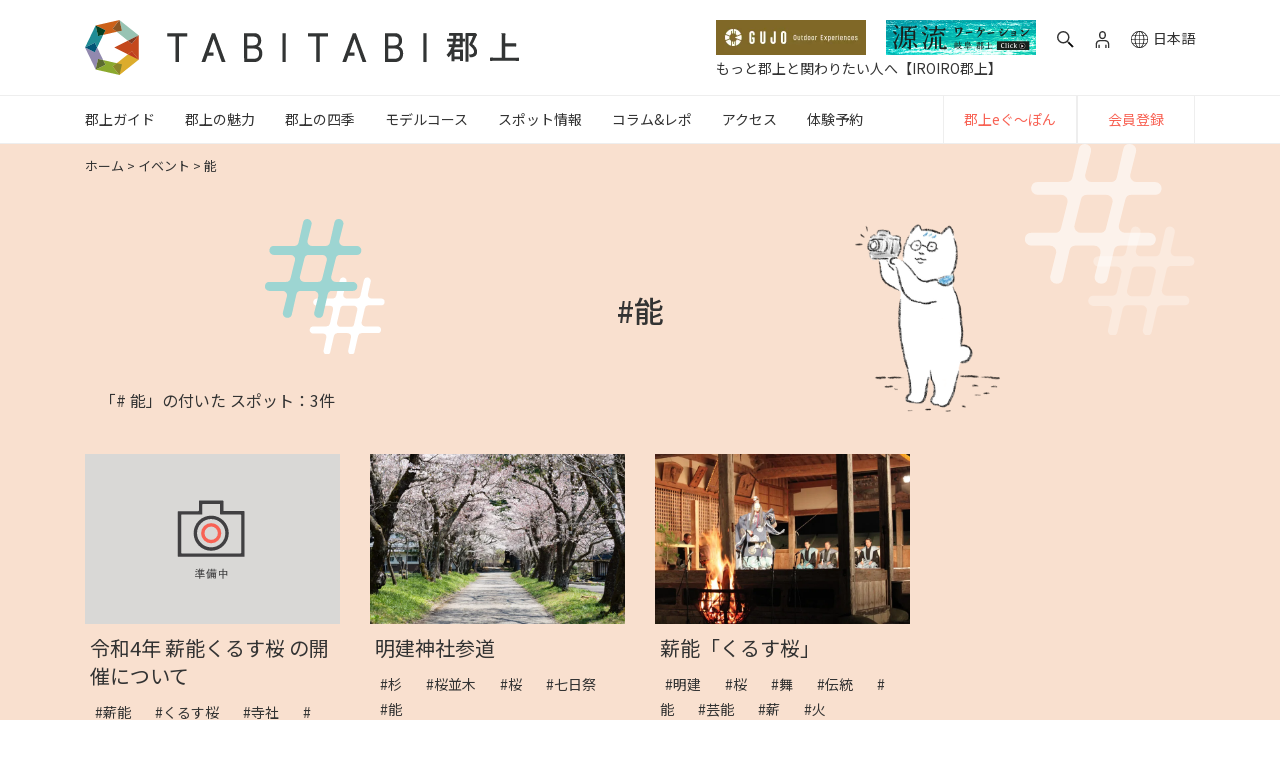

--- FILE ---
content_type: text/html; charset=UTF-8
request_url: https://tabitabigujo.com/popular_tag/%E8%83%BD/
body_size: 21038
content:
<!DOCTYPE html><html lang="ja"><head><meta charset="UTF-8"><meta http-equiv="X-UA-Compatible" content="IE=edge,chrome=1"><meta name="viewport" content="width=device-width, initial-scale=1, shrink-to-fit=no"><meta name="format-detection" content="telephone=no"><meta name="thumbnail" content="">  <script>(function(w, d, s, l, i) {
             w[l] = w[l] || [];
             w[l].push({
                 'gtm.start': new Date().getTime(),
                 event: 'gtm.js'
             });
             var f = d.getElementsByTagName(s)[0],
                 j = d.createElement(s),
                 dl = l != 'dataLayer' ? '&l=' + l : '';
             j.async = true;
             j.src =
                 'https://www.googletagmanager.com/gtm.js?id=' + i + dl;
             f.parentNode.insertBefore(j, f);
         })(window, document, 'script', 'dataLayer', 'GTM-KKLSNV8');</script> <link rel="icon" href="/wp-content/themes/tabitabigujo/assets/img/favicon/favicon.ico" sizes="any"><link rel="shortcut icon" href="/wp-content/themes/tabitabigujo/assets/img/favicon/favicon.ico" type="image/vnd.microsoft.icon"><link rel="apple-touch-icon" href="/wp-content/themes/tabitabigujo/assets/img/favicon/appletouch-icon.png" sizes="180x180"><link rel="icon" type="image/png" href="https://tabitabigujo.com/wp-content/themes/tabitabigujo/assets/img/tabitabi-favicon.png" sizes="192x192"><link rel="stylesheet" href="https://tabitabigujo.com/wp-content/cache/autoptimize/1/css/autoptimize_single_ca5d611a48b85e4589b2b635baff008e.css"><link rel="stylesheet" href="https://tabitabigujo.com/wp-content/cache/autoptimize/1/css/autoptimize_single_0131dbf1c8abe17dc464f94e41248e77.css"><link rel="stylesheet" href="https://tabitabigujo.com/wp-content/cache/autoptimize/1/css/autoptimize_single_378d395aaedbe4d3c117cf1eddecd115.css"><link rel="stylesheet" href="https://tabitabigujo.com/wp-content/themes/tabitabigujo/assets/css/hachiman_izakaya/splide-core.min.css"><link rel="alternate" href="https://tabitabigujo.com/popular_tag/%E8%83%BD/" hreflang="ja"><link rel="alternate" href="https://en.tabitabigujo.com/popular_tag/%E8%83%BD/" hreflang="en-us"><link rel="alternate" href="https://en.tabitabigujo.com/popular_tag/%E8%83%BD/" hreflang="en-gb"><link rel="alternate" href="https://en.tabitabigujo.com/popular_tag/%E8%83%BD/" hreflang="en-ca"><link rel="alternate" href="https://en.tabitabigujo.com/popular_tag/%E8%83%BD/" hreflang="zh"><link rel="alternate" href="https://en.tabitabigujo.com/popular_tag/%E8%83%BD/" hreflang="zh-Hans"><link rel="alternate" href="https://en.tabitabigujo.com/popular_tag/%E8%83%BD/" hreflang="de">  <script data-cfasync="false" data-no-defer="1" data-no-minify="1" data-no-optimize="1">var ewww_webp_supported=!1;function check_webp_feature(A,e){var w;e=void 0!==e?e:function(){},ewww_webp_supported?e(ewww_webp_supported):((w=new Image).onload=function(){ewww_webp_supported=0<w.width&&0<w.height,e&&e(ewww_webp_supported)},w.onerror=function(){e&&e(!1)},w.src="data:image/webp;base64,"+{alpha:"UklGRkoAAABXRUJQVlA4WAoAAAAQAAAAAAAAAAAAQUxQSAwAAAARBxAR/Q9ERP8DAABWUDggGAAAABQBAJ0BKgEAAQAAAP4AAA3AAP7mtQAAAA=="}[A])}check_webp_feature("alpha");</script><script data-cfasync="false" data-no-defer="1" data-no-minify="1" data-no-optimize="1">var Arrive=function(c,w){"use strict";if(c.MutationObserver&&"undefined"!=typeof HTMLElement){var r,a=0,u=(r=HTMLElement.prototype.matches||HTMLElement.prototype.webkitMatchesSelector||HTMLElement.prototype.mozMatchesSelector||HTMLElement.prototype.msMatchesSelector,{matchesSelector:function(e,t){return e instanceof HTMLElement&&r.call(e,t)},addMethod:function(e,t,r){var a=e[t];e[t]=function(){return r.length==arguments.length?r.apply(this,arguments):"function"==typeof a?a.apply(this,arguments):void 0}},callCallbacks:function(e,t){t&&t.options.onceOnly&&1==t.firedElems.length&&(e=[e[0]]);for(var r,a=0;r=e[a];a++)r&&r.callback&&r.callback.call(r.elem,r.elem);t&&t.options.onceOnly&&1==t.firedElems.length&&t.me.unbindEventWithSelectorAndCallback.call(t.target,t.selector,t.callback)},checkChildNodesRecursively:function(e,t,r,a){for(var i,n=0;i=e[n];n++)r(i,t,a)&&a.push({callback:t.callback,elem:i}),0<i.childNodes.length&&u.checkChildNodesRecursively(i.childNodes,t,r,a)},mergeArrays:function(e,t){var r,a={};for(r in e)e.hasOwnProperty(r)&&(a[r]=e[r]);for(r in t)t.hasOwnProperty(r)&&(a[r]=t[r]);return a},toElementsArray:function(e){return e=void 0!==e&&("number"!=typeof e.length||e===c)?[e]:e}}),e=(l.prototype.addEvent=function(e,t,r,a){a={target:e,selector:t,options:r,callback:a,firedElems:[]};return this._beforeAdding&&this._beforeAdding(a),this._eventsBucket.push(a),a},l.prototype.removeEvent=function(e){for(var t,r=this._eventsBucket.length-1;t=this._eventsBucket[r];r--)e(t)&&(this._beforeRemoving&&this._beforeRemoving(t),(t=this._eventsBucket.splice(r,1))&&t.length&&(t[0].callback=null))},l.prototype.beforeAdding=function(e){this._beforeAdding=e},l.prototype.beforeRemoving=function(e){this._beforeRemoving=e},l),t=function(i,n){var o=new e,l=this,s={fireOnAttributesModification:!1};return o.beforeAdding(function(t){var e=t.target;e!==c.document&&e!==c||(e=document.getElementsByTagName("html")[0]);var r=new MutationObserver(function(e){n.call(this,e,t)}),a=i(t.options);r.observe(e,a),t.observer=r,t.me=l}),o.beforeRemoving(function(e){e.observer.disconnect()}),this.bindEvent=function(e,t,r){t=u.mergeArrays(s,t);for(var a=u.toElementsArray(this),i=0;i<a.length;i++)o.addEvent(a[i],e,t,r)},this.unbindEvent=function(){var r=u.toElementsArray(this);o.removeEvent(function(e){for(var t=0;t<r.length;t++)if(this===w||e.target===r[t])return!0;return!1})},this.unbindEventWithSelectorOrCallback=function(r){var a=u.toElementsArray(this),i=r,e="function"==typeof r?function(e){for(var t=0;t<a.length;t++)if((this===w||e.target===a[t])&&e.callback===i)return!0;return!1}:function(e){for(var t=0;t<a.length;t++)if((this===w||e.target===a[t])&&e.selector===r)return!0;return!1};o.removeEvent(e)},this.unbindEventWithSelectorAndCallback=function(r,a){var i=u.toElementsArray(this);o.removeEvent(function(e){for(var t=0;t<i.length;t++)if((this===w||e.target===i[t])&&e.selector===r&&e.callback===a)return!0;return!1})},this},i=new function(){var s={fireOnAttributesModification:!1,onceOnly:!1,existing:!1};function n(e,t,r){return!(!u.matchesSelector(e,t.selector)||(e._id===w&&(e._id=a++),-1!=t.firedElems.indexOf(e._id)))&&(t.firedElems.push(e._id),!0)}var c=(i=new t(function(e){var t={attributes:!1,childList:!0,subtree:!0};return e.fireOnAttributesModification&&(t.attributes=!0),t},function(e,i){e.forEach(function(e){var t=e.addedNodes,r=e.target,a=[];null!==t&&0<t.length?u.checkChildNodesRecursively(t,i,n,a):"attributes"===e.type&&n(r,i)&&a.push({callback:i.callback,elem:r}),u.callCallbacks(a,i)})})).bindEvent;return i.bindEvent=function(e,t,r){t=void 0===r?(r=t,s):u.mergeArrays(s,t);var a=u.toElementsArray(this);if(t.existing){for(var i=[],n=0;n<a.length;n++)for(var o=a[n].querySelectorAll(e),l=0;l<o.length;l++)i.push({callback:r,elem:o[l]});if(t.onceOnly&&i.length)return r.call(i[0].elem,i[0].elem);setTimeout(u.callCallbacks,1,i)}c.call(this,e,t,r)},i},o=new function(){var a={};function i(e,t){return u.matchesSelector(e,t.selector)}var n=(o=new t(function(){return{childList:!0,subtree:!0}},function(e,r){e.forEach(function(e){var t=e.removedNodes,e=[];null!==t&&0<t.length&&u.checkChildNodesRecursively(t,r,i,e),u.callCallbacks(e,r)})})).bindEvent;return o.bindEvent=function(e,t,r){t=void 0===r?(r=t,a):u.mergeArrays(a,t),n.call(this,e,t,r)},o};d(HTMLElement.prototype),d(NodeList.prototype),d(HTMLCollection.prototype),d(HTMLDocument.prototype),d(Window.prototype);var n={};return s(i,n,"unbindAllArrive"),s(o,n,"unbindAllLeave"),n}function l(){this._eventsBucket=[],this._beforeAdding=null,this._beforeRemoving=null}function s(e,t,r){u.addMethod(t,r,e.unbindEvent),u.addMethod(t,r,e.unbindEventWithSelectorOrCallback),u.addMethod(t,r,e.unbindEventWithSelectorAndCallback)}function d(e){e.arrive=i.bindEvent,s(i,e,"unbindArrive"),e.leave=o.bindEvent,s(o,e,"unbindLeave")}}(window,void 0),ewww_webp_supported=!1;function check_webp_feature(e,t){var r;ewww_webp_supported?t(ewww_webp_supported):((r=new Image).onload=function(){ewww_webp_supported=0<r.width&&0<r.height,t(ewww_webp_supported)},r.onerror=function(){t(!1)},r.src="data:image/webp;base64,"+{alpha:"UklGRkoAAABXRUJQVlA4WAoAAAAQAAAAAAAAAAAAQUxQSAwAAAARBxAR/Q9ERP8DAABWUDggGAAAABQBAJ0BKgEAAQAAAP4AAA3AAP7mtQAAAA==",animation:"UklGRlIAAABXRUJQVlA4WAoAAAASAAAAAAAAAAAAQU5JTQYAAAD/////AABBTk1GJgAAAAAAAAAAAAAAAAAAAGQAAABWUDhMDQAAAC8AAAAQBxAREYiI/gcA"}[e])}function ewwwLoadImages(e){if(e){for(var t=document.querySelectorAll(".batch-image img, .image-wrapper a, .ngg-pro-masonry-item a, .ngg-galleria-offscreen-seo-wrapper a"),r=0,a=t.length;r<a;r++)ewwwAttr(t[r],"data-src",t[r].getAttribute("data-webp")),ewwwAttr(t[r],"data-thumbnail",t[r].getAttribute("data-webp-thumbnail"));for(var i=document.querySelectorAll("div.woocommerce-product-gallery__image"),r=0,a=i.length;r<a;r++)ewwwAttr(i[r],"data-thumb",i[r].getAttribute("data-webp-thumb"))}for(var n=document.querySelectorAll("video"),r=0,a=n.length;r<a;r++)ewwwAttr(n[r],"poster",e?n[r].getAttribute("data-poster-webp"):n[r].getAttribute("data-poster-image"));for(var o,l=document.querySelectorAll("img.ewww_webp_lazy_load"),r=0,a=l.length;r<a;r++)e&&(ewwwAttr(l[r],"data-lazy-srcset",l[r].getAttribute("data-lazy-srcset-webp")),ewwwAttr(l[r],"data-srcset",l[r].getAttribute("data-srcset-webp")),ewwwAttr(l[r],"data-lazy-src",l[r].getAttribute("data-lazy-src-webp")),ewwwAttr(l[r],"data-src",l[r].getAttribute("data-src-webp")),ewwwAttr(l[r],"data-orig-file",l[r].getAttribute("data-webp-orig-file")),ewwwAttr(l[r],"data-medium-file",l[r].getAttribute("data-webp-medium-file")),ewwwAttr(l[r],"data-large-file",l[r].getAttribute("data-webp-large-file")),null!=(o=l[r].getAttribute("srcset"))&&!1!==o&&o.includes("R0lGOD")&&ewwwAttr(l[r],"src",l[r].getAttribute("data-lazy-src-webp"))),l[r].className=l[r].className.replace(/\bewww_webp_lazy_load\b/,"");for(var s=document.querySelectorAll(".ewww_webp"),r=0,a=s.length;r<a;r++)e?(ewwwAttr(s[r],"srcset",s[r].getAttribute("data-srcset-webp")),ewwwAttr(s[r],"src",s[r].getAttribute("data-src-webp")),ewwwAttr(s[r],"data-orig-file",s[r].getAttribute("data-webp-orig-file")),ewwwAttr(s[r],"data-medium-file",s[r].getAttribute("data-webp-medium-file")),ewwwAttr(s[r],"data-large-file",s[r].getAttribute("data-webp-large-file")),ewwwAttr(s[r],"data-large_image",s[r].getAttribute("data-webp-large_image")),ewwwAttr(s[r],"data-src",s[r].getAttribute("data-webp-src"))):(ewwwAttr(s[r],"srcset",s[r].getAttribute("data-srcset-img")),ewwwAttr(s[r],"src",s[r].getAttribute("data-src-img"))),s[r].className=s[r].className.replace(/\bewww_webp\b/,"ewww_webp_loaded");window.jQuery&&jQuery.fn.isotope&&jQuery.fn.imagesLoaded&&(jQuery(".fusion-posts-container-infinite").imagesLoaded(function(){jQuery(".fusion-posts-container-infinite").hasClass("isotope")&&jQuery(".fusion-posts-container-infinite").isotope()}),jQuery(".fusion-portfolio:not(.fusion-recent-works) .fusion-portfolio-wrapper").imagesLoaded(function(){jQuery(".fusion-portfolio:not(.fusion-recent-works) .fusion-portfolio-wrapper").isotope()}))}function ewwwWebPInit(e){ewwwLoadImages(e),ewwwNggLoadGalleries(e),document.arrive(".ewww_webp",function(){ewwwLoadImages(e)}),document.arrive(".ewww_webp_lazy_load",function(){ewwwLoadImages(e)}),document.arrive("videos",function(){ewwwLoadImages(e)}),"loading"==document.readyState?document.addEventListener("DOMContentLoaded",ewwwJSONParserInit):("undefined"!=typeof galleries&&ewwwNggParseGalleries(e),ewwwWooParseVariations(e))}function ewwwAttr(e,t,r){null!=r&&!1!==r&&e.setAttribute(t,r)}function ewwwJSONParserInit(){"undefined"!=typeof galleries&&check_webp_feature("alpha",ewwwNggParseGalleries),check_webp_feature("alpha",ewwwWooParseVariations)}function ewwwWooParseVariations(e){if(e)for(var t=document.querySelectorAll("form.variations_form"),r=0,a=t.length;r<a;r++){var i=t[r].getAttribute("data-product_variations"),n=!1;try{for(var o in i=JSON.parse(i))void 0!==i[o]&&void 0!==i[o].image&&(void 0!==i[o].image.src_webp&&(i[o].image.src=i[o].image.src_webp,n=!0),void 0!==i[o].image.srcset_webp&&(i[o].image.srcset=i[o].image.srcset_webp,n=!0),void 0!==i[o].image.full_src_webp&&(i[o].image.full_src=i[o].image.full_src_webp,n=!0),void 0!==i[o].image.gallery_thumbnail_src_webp&&(i[o].image.gallery_thumbnail_src=i[o].image.gallery_thumbnail_src_webp,n=!0),void 0!==i[o].image.thumb_src_webp&&(i[o].image.thumb_src=i[o].image.thumb_src_webp,n=!0));n&&ewwwAttr(t[r],"data-product_variations",JSON.stringify(i))}catch(e){}}}function ewwwNggParseGalleries(e){if(e)for(var t in galleries){var r=galleries[t];galleries[t].images_list=ewwwNggParseImageList(r.images_list)}}function ewwwNggLoadGalleries(e){e&&document.addEventListener("ngg.galleria.themeadded",function(e,t){window.ngg_galleria._create_backup=window.ngg_galleria.create,window.ngg_galleria.create=function(e,t){var r=$(e).data("id");return galleries["gallery_"+r].images_list=ewwwNggParseImageList(galleries["gallery_"+r].images_list),window.ngg_galleria._create_backup(e,t)}})}function ewwwNggParseImageList(e){for(var t in e){var r=e[t];if(void 0!==r["image-webp"]&&(e[t].image=r["image-webp"],delete e[t]["image-webp"]),void 0!==r["thumb-webp"]&&(e[t].thumb=r["thumb-webp"],delete e[t]["thumb-webp"]),void 0!==r.full_image_webp&&(e[t].full_image=r.full_image_webp,delete e[t].full_image_webp),void 0!==r.srcsets)for(var a in r.srcsets)nggSrcset=r.srcsets[a],void 0!==r.srcsets[a+"-webp"]&&(e[t].srcsets[a]=r.srcsets[a+"-webp"],delete e[t].srcsets[a+"-webp"]);if(void 0!==r.full_srcsets)for(var i in r.full_srcsets)nggFSrcset=r.full_srcsets[i],void 0!==r.full_srcsets[i+"-webp"]&&(e[t].full_srcsets[i]=r.full_srcsets[i+"-webp"],delete e[t].full_srcsets[i+"-webp"])}return e}check_webp_feature("alpha",ewwwWebPInit);</script><meta name='robots' content='index, follow, max-image-preview:large, max-snippet:-1, max-video-preview:-1' /> <script>var ajaxurl = 'https://tabitabigujo.com/wp-admin/admin-ajax.php';</script> <title>能 アーカイブ | 【TABITABI郡上】</title><meta property="og:locale" content="ja_JP" /><meta property="og:type" content="article" /><meta property="og:title" content="能 アーカイブ | 【TABITABI郡上】" /><meta property="og:url" content="https://tabitabigujo.com/popular_tag/能/" /><meta property="og:site_name" content="【TABITABI郡上】" /><meta property="og:image" content="https://cdn.tabitabigujo.com/2020/10/eb7f53da-tabitabi_ogpimg.jpg" /><meta property="og:image:width" content="2400" /><meta property="og:image:height" content="1260" /><meta property="og:image:type" content="image/jpeg" /><meta name="twitter:card" content="summary_large_image" /><meta name="twitter:site" content="@tabitabi_gujo" /> <script type="application/ld+json" class="yoast-schema-graph">{"@context":"https://schema.org","@graph":[{"@type":"CollectionPage","@id":"https://tabitabigujo.com/popular_tag/%e8%83%bd/","url":"https://tabitabigujo.com/popular_tag/%e8%83%bd/","name":"能 アーカイブ | 【TABITABI郡上】","isPartOf":{"@id":"https://tabitabigujo.com/#website"},"primaryImageOfPage":{"@id":"https://tabitabigujo.com/popular_tag/%e8%83%bd/#primaryimage"},"image":{"@id":"https://tabitabigujo.com/popular_tag/%e8%83%bd/#primaryimage"},"thumbnailUrl":"https://cdn.tabitabigujo.com/2022/06/9893e2a7-286972718_5186609441429082_200503232275106269_n.jpeg","breadcrumb":{"@id":"https://tabitabigujo.com/popular_tag/%e8%83%bd/#breadcrumb"},"inLanguage":"ja"},{"@type":"ImageObject","inLanguage":"ja","@id":"https://tabitabigujo.com/popular_tag/%e8%83%bd/#primaryimage","url":"https://cdn.tabitabigujo.com/2022/06/9893e2a7-286972718_5186609441429082_200503232275106269_n.jpeg","contentUrl":"https://cdn.tabitabigujo.com/2022/06/9893e2a7-286972718_5186609441429082_200503232275106269_n.jpeg","width":1309,"height":2048},{"@type":"BreadcrumbList","@id":"https://tabitabigujo.com/popular_tag/%e8%83%bd/#breadcrumb","itemListElement":[{"@type":"ListItem","position":1,"name":"ホーム","item":"https://tabitabigujo.com/"},{"@type":"ListItem","position":2,"name":"イベント","item":"https://tabitabigujo.com/popular_tag/%e3%82%a4%e3%83%99%e3%83%b3%e3%83%88/"},{"@type":"ListItem","position":3,"name":"能"}]},{"@type":"WebSite","@id":"https://tabitabigujo.com/#website","url":"https://tabitabigujo.com/","name":"【TABITABI郡上】","description":"【公式】岐阜県郡上市の魅力が満載！日本三大民謡踊りの「郡上おどり」、西日本最大級のスキーリゾート「高鷲マウンテンズ」、登山(トレッキング)の名峰「大日ヶ岳」、郡上八幡城、阿弥陀ヶ滝、道の駅、古い町並み散策、明宝ハム、和良鮎など郡上市の7つの街（八幡、大和、白鳥、高鷲、美並、明宝、和良）を詳しくご紹介しております！。","publisher":{"@id":"https://tabitabigujo.com/#organization"},"potentialAction":[{"@type":"SearchAction","target":{"@type":"EntryPoint","urlTemplate":"https://tabitabigujo.com/?s={search_term_string}"},"query-input":"required name=search_term_string"}],"inLanguage":"ja"},{"@type":"Organization","@id":"https://tabitabigujo.com/#organization","name":"TABITABI郡上","url":"https://tabitabigujo.com/","logo":{"@type":"ImageObject","inLanguage":"ja","@id":"https://tabitabigujo.com/#/schema/logo/image/","url":"https://cdn.tabitabigujo.com/2020/10/0a588425-tabitabigujo_logo.png","contentUrl":"https://cdn.tabitabigujo.com/2020/10/0a588425-tabitabigujo_logo.png","width":848,"height":811,"caption":"TABITABI郡上"},"image":{"@id":"https://tabitabigujo.com/#/schema/logo/image/"},"sameAs":["https://www.facebook.com/tabitabi.gujo","https://twitter.com/tabitabi_gujo","https://www.instagram.com/tabitabi_gujo/","https://www.youtube.com/channel/UCb8b_-r7cU9t71mSixD25Tg"]}]}</script> <link rel='dns-prefetch' href='//fonts.googleapis.com' /><link rel="alternate" type="application/rss+xml" title="【TABITABI郡上】 &raquo; 能 その他のタグ のフィード" href="https://tabitabigujo.com/popular_tag/%e8%83%bd/feed/" /><link rel='stylesheet' id='wp-block-library-css' href='https://tabitabigujo.com/wp-includes/css/dist/block-library/style.min.css' type='text/css' media='all' /><style id='safe-svg-svg-icon-style-inline-css' type='text/css'>.safe-svg-cover{text-align:center}.safe-svg-cover .safe-svg-inside{display:inline-block;max-width:100%}.safe-svg-cover svg{height:100%;max-height:100%;max-width:100%;width:100%}</style><link rel='stylesheet' id='classic-theme-styles-css' href='https://tabitabigujo.com/wp-includes/css/classic-themes.min.css' type='text/css' media='all' /><style id='global-styles-inline-css' type='text/css'>body{--wp--preset--color--black: #000000;--wp--preset--color--cyan-bluish-gray: #abb8c3;--wp--preset--color--white: #ffffff;--wp--preset--color--pale-pink: #f78da7;--wp--preset--color--vivid-red: #cf2e2e;--wp--preset--color--luminous-vivid-orange: #ff6900;--wp--preset--color--luminous-vivid-amber: #fcb900;--wp--preset--color--light-green-cyan: #7bdcb5;--wp--preset--color--vivid-green-cyan: #00d084;--wp--preset--color--pale-cyan-blue: #8ed1fc;--wp--preset--color--vivid-cyan-blue: #0693e3;--wp--preset--color--vivid-purple: #9b51e0;--wp--preset--gradient--vivid-cyan-blue-to-vivid-purple: linear-gradient(135deg,rgba(6,147,227,1) 0%,rgb(155,81,224) 100%);--wp--preset--gradient--light-green-cyan-to-vivid-green-cyan: linear-gradient(135deg,rgb(122,220,180) 0%,rgb(0,208,130) 100%);--wp--preset--gradient--luminous-vivid-amber-to-luminous-vivid-orange: linear-gradient(135deg,rgba(252,185,0,1) 0%,rgba(255,105,0,1) 100%);--wp--preset--gradient--luminous-vivid-orange-to-vivid-red: linear-gradient(135deg,rgba(255,105,0,1) 0%,rgb(207,46,46) 100%);--wp--preset--gradient--very-light-gray-to-cyan-bluish-gray: linear-gradient(135deg,rgb(238,238,238) 0%,rgb(169,184,195) 100%);--wp--preset--gradient--cool-to-warm-spectrum: linear-gradient(135deg,rgb(74,234,220) 0%,rgb(151,120,209) 20%,rgb(207,42,186) 40%,rgb(238,44,130) 60%,rgb(251,105,98) 80%,rgb(254,248,76) 100%);--wp--preset--gradient--blush-light-purple: linear-gradient(135deg,rgb(255,206,236) 0%,rgb(152,150,240) 100%);--wp--preset--gradient--blush-bordeaux: linear-gradient(135deg,rgb(254,205,165) 0%,rgb(254,45,45) 50%,rgb(107,0,62) 100%);--wp--preset--gradient--luminous-dusk: linear-gradient(135deg,rgb(255,203,112) 0%,rgb(199,81,192) 50%,rgb(65,88,208) 100%);--wp--preset--gradient--pale-ocean: linear-gradient(135deg,rgb(255,245,203) 0%,rgb(182,227,212) 50%,rgb(51,167,181) 100%);--wp--preset--gradient--electric-grass: linear-gradient(135deg,rgb(202,248,128) 0%,rgb(113,206,126) 100%);--wp--preset--gradient--midnight: linear-gradient(135deg,rgb(2,3,129) 0%,rgb(40,116,252) 100%);--wp--preset--duotone--dark-grayscale: url('#wp-duotone-dark-grayscale');--wp--preset--duotone--grayscale: url('#wp-duotone-grayscale');--wp--preset--duotone--purple-yellow: url('#wp-duotone-purple-yellow');--wp--preset--duotone--blue-red: url('#wp-duotone-blue-red');--wp--preset--duotone--midnight: url('#wp-duotone-midnight');--wp--preset--duotone--magenta-yellow: url('#wp-duotone-magenta-yellow');--wp--preset--duotone--purple-green: url('#wp-duotone-purple-green');--wp--preset--duotone--blue-orange: url('#wp-duotone-blue-orange');--wp--preset--font-size--small: 13px;--wp--preset--font-size--medium: 20px;--wp--preset--font-size--large: 36px;--wp--preset--font-size--x-large: 42px;--wp--preset--spacing--20: 0.44rem;--wp--preset--spacing--30: 0.67rem;--wp--preset--spacing--40: 1rem;--wp--preset--spacing--50: 1.5rem;--wp--preset--spacing--60: 2.25rem;--wp--preset--spacing--70: 3.38rem;--wp--preset--spacing--80: 5.06rem;--wp--preset--shadow--natural: 6px 6px 9px rgba(0, 0, 0, 0.2);--wp--preset--shadow--deep: 12px 12px 50px rgba(0, 0, 0, 0.4);--wp--preset--shadow--sharp: 6px 6px 0px rgba(0, 0, 0, 0.2);--wp--preset--shadow--outlined: 6px 6px 0px -3px rgba(255, 255, 255, 1), 6px 6px rgba(0, 0, 0, 1);--wp--preset--shadow--crisp: 6px 6px 0px rgba(0, 0, 0, 1);}:where(.is-layout-flex){gap: 0.5em;}body .is-layout-flow > .alignleft{float: left;margin-inline-start: 0;margin-inline-end: 2em;}body .is-layout-flow > .alignright{float: right;margin-inline-start: 2em;margin-inline-end: 0;}body .is-layout-flow > .aligncenter{margin-left: auto !important;margin-right: auto !important;}body .is-layout-constrained > .alignleft{float: left;margin-inline-start: 0;margin-inline-end: 2em;}body .is-layout-constrained > .alignright{float: right;margin-inline-start: 2em;margin-inline-end: 0;}body .is-layout-constrained > .aligncenter{margin-left: auto !important;margin-right: auto !important;}body .is-layout-constrained > :where(:not(.alignleft):not(.alignright):not(.alignfull)){max-width: var(--wp--style--global--content-size);margin-left: auto !important;margin-right: auto !important;}body .is-layout-constrained > .alignwide{max-width: var(--wp--style--global--wide-size);}body .is-layout-flex{display: flex;}body .is-layout-flex{flex-wrap: wrap;align-items: center;}body .is-layout-flex > *{margin: 0;}:where(.wp-block-columns.is-layout-flex){gap: 2em;}.has-black-color{color: var(--wp--preset--color--black) !important;}.has-cyan-bluish-gray-color{color: var(--wp--preset--color--cyan-bluish-gray) !important;}.has-white-color{color: var(--wp--preset--color--white) !important;}.has-pale-pink-color{color: var(--wp--preset--color--pale-pink) !important;}.has-vivid-red-color{color: var(--wp--preset--color--vivid-red) !important;}.has-luminous-vivid-orange-color{color: var(--wp--preset--color--luminous-vivid-orange) !important;}.has-luminous-vivid-amber-color{color: var(--wp--preset--color--luminous-vivid-amber) !important;}.has-light-green-cyan-color{color: var(--wp--preset--color--light-green-cyan) !important;}.has-vivid-green-cyan-color{color: var(--wp--preset--color--vivid-green-cyan) !important;}.has-pale-cyan-blue-color{color: var(--wp--preset--color--pale-cyan-blue) !important;}.has-vivid-cyan-blue-color{color: var(--wp--preset--color--vivid-cyan-blue) !important;}.has-vivid-purple-color{color: var(--wp--preset--color--vivid-purple) !important;}.has-black-background-color{background-color: var(--wp--preset--color--black) !important;}.has-cyan-bluish-gray-background-color{background-color: var(--wp--preset--color--cyan-bluish-gray) !important;}.has-white-background-color{background-color: var(--wp--preset--color--white) !important;}.has-pale-pink-background-color{background-color: var(--wp--preset--color--pale-pink) !important;}.has-vivid-red-background-color{background-color: var(--wp--preset--color--vivid-red) !important;}.has-luminous-vivid-orange-background-color{background-color: var(--wp--preset--color--luminous-vivid-orange) !important;}.has-luminous-vivid-amber-background-color{background-color: var(--wp--preset--color--luminous-vivid-amber) !important;}.has-light-green-cyan-background-color{background-color: var(--wp--preset--color--light-green-cyan) !important;}.has-vivid-green-cyan-background-color{background-color: var(--wp--preset--color--vivid-green-cyan) !important;}.has-pale-cyan-blue-background-color{background-color: var(--wp--preset--color--pale-cyan-blue) !important;}.has-vivid-cyan-blue-background-color{background-color: var(--wp--preset--color--vivid-cyan-blue) !important;}.has-vivid-purple-background-color{background-color: var(--wp--preset--color--vivid-purple) !important;}.has-black-border-color{border-color: var(--wp--preset--color--black) !important;}.has-cyan-bluish-gray-border-color{border-color: var(--wp--preset--color--cyan-bluish-gray) !important;}.has-white-border-color{border-color: var(--wp--preset--color--white) !important;}.has-pale-pink-border-color{border-color: var(--wp--preset--color--pale-pink) !important;}.has-vivid-red-border-color{border-color: var(--wp--preset--color--vivid-red) !important;}.has-luminous-vivid-orange-border-color{border-color: var(--wp--preset--color--luminous-vivid-orange) !important;}.has-luminous-vivid-amber-border-color{border-color: var(--wp--preset--color--luminous-vivid-amber) !important;}.has-light-green-cyan-border-color{border-color: var(--wp--preset--color--light-green-cyan) !important;}.has-vivid-green-cyan-border-color{border-color: var(--wp--preset--color--vivid-green-cyan) !important;}.has-pale-cyan-blue-border-color{border-color: var(--wp--preset--color--pale-cyan-blue) !important;}.has-vivid-cyan-blue-border-color{border-color: var(--wp--preset--color--vivid-cyan-blue) !important;}.has-vivid-purple-border-color{border-color: var(--wp--preset--color--vivid-purple) !important;}.has-vivid-cyan-blue-to-vivid-purple-gradient-background{background: var(--wp--preset--gradient--vivid-cyan-blue-to-vivid-purple) !important;}.has-light-green-cyan-to-vivid-green-cyan-gradient-background{background: var(--wp--preset--gradient--light-green-cyan-to-vivid-green-cyan) !important;}.has-luminous-vivid-amber-to-luminous-vivid-orange-gradient-background{background: var(--wp--preset--gradient--luminous-vivid-amber-to-luminous-vivid-orange) !important;}.has-luminous-vivid-orange-to-vivid-red-gradient-background{background: var(--wp--preset--gradient--luminous-vivid-orange-to-vivid-red) !important;}.has-very-light-gray-to-cyan-bluish-gray-gradient-background{background: var(--wp--preset--gradient--very-light-gray-to-cyan-bluish-gray) !important;}.has-cool-to-warm-spectrum-gradient-background{background: var(--wp--preset--gradient--cool-to-warm-spectrum) !important;}.has-blush-light-purple-gradient-background{background: var(--wp--preset--gradient--blush-light-purple) !important;}.has-blush-bordeaux-gradient-background{background: var(--wp--preset--gradient--blush-bordeaux) !important;}.has-luminous-dusk-gradient-background{background: var(--wp--preset--gradient--luminous-dusk) !important;}.has-pale-ocean-gradient-background{background: var(--wp--preset--gradient--pale-ocean) !important;}.has-electric-grass-gradient-background{background: var(--wp--preset--gradient--electric-grass) !important;}.has-midnight-gradient-background{background: var(--wp--preset--gradient--midnight) !important;}.has-small-font-size{font-size: var(--wp--preset--font-size--small) !important;}.has-medium-font-size{font-size: var(--wp--preset--font-size--medium) !important;}.has-large-font-size{font-size: var(--wp--preset--font-size--large) !important;}.has-x-large-font-size{font-size: var(--wp--preset--font-size--x-large) !important;}
.wp-block-navigation a:where(:not(.wp-element-button)){color: inherit;}
:where(.wp-block-columns.is-layout-flex){gap: 2em;}
.wp-block-pullquote{font-size: 1.5em;line-height: 1.6;}</style><link rel='stylesheet' id='wp-ulike-css' href='https://tabitabigujo.com/wp-content/plugins/wp-ulike/assets/css/wp-ulike.min.css?ver=4.7.0' type='text/css' media='all' /><link rel='stylesheet' id='update_2024-css' href='https://tabitabigujo.com/wp-content/cache/autoptimize/1/css/autoptimize_single_0131dbf1c8abe17dc464f94e41248e77.css' type='text/css' media='all' /><link rel='stylesheet' id='izakaya_2024-css' href='https://tabitabigujo.com/wp-content/cache/autoptimize/1/css/autoptimize_single_378d395aaedbe4d3c117cf1eddecd115.css' type='text/css' media='all' /><link rel='stylesheet' id='splide_2024-css' href='https://tabitabigujo.com/wp-content/themes/tabitabigujo/assets/css/hachiman_izakaya/splide-core.min.css' type='text/css' media='all' /><link rel='stylesheet' id='bs_css_01-css' href='https://tabitabigujo.com/wp-content/themes/tabitabigujo/assets/css/bootstrap.min.css' type='text/css' media='all' /><link rel='stylesheet' id='bs_css_02-css' href='https://tabitabigujo.com/wp-content/cache/autoptimize/1/css/autoptimize_single_8fc50524f6f7de3f0da759d3f0ff42d5.css' type='text/css' media='all' /><link rel='stylesheet' id='bs_css_03-css' href='https://tabitabigujo.com/wp-content/cache/autoptimize/1/css/autoptimize_single_934628c43853acf8f1648906c35e15c0.css' type='text/css' media='all' /><link rel='stylesheet' id='bs_css_04-css' href='https://tabitabigujo.com/wp-content/cache/autoptimize/1/css/autoptimize_single_6b1be4d5c7a9f660c7563ad1b4de0628.css' type='text/css' media='all' /><link rel='stylesheet' id='bs_css_05-css' href='https://tabitabigujo.com/wp-content/cache/autoptimize/1/css/autoptimize_single_bacae116ad096527ab5797d0dc8bc02a.css' type='text/css' media='all' /><link rel='stylesheet' id='bs_css_06-css' href='https://tabitabigujo.com/wp-content/themes/tabitabigujo/assets/css/hamburgers.min.css' type='text/css' media='all' /><link rel='stylesheet' id='bs_css_07-css' href='https://tabitabigujo.com/wp-content/cache/autoptimize/1/css/autoptimize_single_a0155d89a2d8d57edd06420feb46f6f1.css' type='text/css' media='all' /><link rel='stylesheet' id='bs_css_08-css' href='https://tabitabigujo.com/wp-content/cache/autoptimize/1/css/autoptimize_single_80a16036b0b86477506680134eec739b.css' type='text/css' media='all' /><link rel='stylesheet' id='googleFontsans-css' href='https://fonts.googleapis.com/css?family=Noto+Sans+JP:400,500,600,700,900&#038;display=swap&#038;subset=japanese' type='text/css' media='all' /><link rel='stylesheet' id='googleFontserif-css' href='https://fonts.googleapis.com/css?family=Noto+Serif+JP:600,700,900&#038;display=swap&#038;subset=japanese' type='text/css' media='all' /><link rel='stylesheet' id='slick_css_01-css' href='https://tabitabigujo.com/wp-content/cache/autoptimize/1/css/autoptimize_single_f38b2db10e01b1572732a3191d538707.css' type='text/css' media='all' /><link rel='stylesheet' id='slick_css_02-css' href='https://tabitabigujo.com/wp-content/cache/autoptimize/1/css/autoptimize_single_f9faba678c4d6dcfdde69e5b11b37a2e.css' type='text/css' media='all' /><link rel='stylesheet' id='custom_css-css' href='https://tabitabigujo.com/wp-content/themes/tabitabigujo/assets/css/custom.min.css?ver=20260116013903' type='text/css' media='all' /><link rel='stylesheet' id='bs_css_10-css' href='https://tabitabigujo.com/wp-content/cache/autoptimize/1/css/autoptimize_single_c9202a5d24dd3372cc99f1542373157b.css' type='text/css' media='all' /><link rel='stylesheet' id='bs_css_10_1-css' href='https://tabitabigujo.com/wp-content/themes/tabitabigujo/assets/vendor/icon-awesome/css/font-awesome.min.css' type='text/css' media='all' /><link rel='stylesheet' id='bs_css_11-css' href='https://tabitabigujo.com/wp-content/cache/autoptimize/1/css/autoptimize_single_8fc8d069e0830dc0a4dbcfa9180212dc.css' type='text/css' media='all' /><link rel='stylesheet' id='bs_css_12-css' href='https://tabitabigujo.com/wp-content/cache/autoptimize/1/css/autoptimize_single_80a16036b0b86477506680134eec739b.css' type='text/css' media='all' /><link rel='stylesheet' id='bs_css_13-css' href='https://tabitabigujo.com/wp-content/cache/autoptimize/1/css/autoptimize_single_cbbb983429c92caabda2000c35398e8a.css' type='text/css' media='all' /><link rel='stylesheet' id='bs_css_14-css' href='https://tabitabigujo.com/wp-content/themes/tabitabigujo/assets/vendor/cubeportfolio-full/cubeportfolio/css/cubeportfolio.min.css' type='text/css' media='all' /><link rel='stylesheet' id='modal_css_1-css' href='https://tabitabigujo.com/wp-content/cache/autoptimize/1/css/autoptimize_single_9334300b202b45732624f72933c21d68.css' type='text/css' media='all' /><link rel='stylesheet' id='modal_css_2-css' href='https://tabitabigujo.com/wp-content/themes/tabitabigujo/assets/vendor/custombox/custombox.min.css' type='text/css' media='all' /><link rel='stylesheet' id='wp-members-css' href='https://tabitabigujo.com/wp-content/plugins/wp-members/assets/css/forms/generic-no-float.min.css?ver=3.4.9.5' type='text/css' media='all' /><link rel='stylesheet' id='simple-favorites-css' href='https://tabitabigujo.com/wp-content/cache/autoptimize/1/css/autoptimize_single_223005bf4fec8b3d40947cc804ab5b0d.css?ver=2.3.4' type='text/css' media='all' /> <script type='text/javascript' src='https://tabitabigujo.com/wp-content/themes/tabitabigujo/assets/vendor/jquery.min.js' id='js-jquery-js'></script> <script type='text/javascript' src='https://tabitabigujo.com/wp-content/themes/tabitabigujo/assets/vendor/jquery-migrate.min.js' id='js-jquery-02-js'></script> <script type='text/javascript' src='https://tabitabigujo.com/wp-content/themes/tabitabigujo/assets/vendor/popper.min.js' id='bs_js_01-js'></script> <link rel="https://api.w.org/" href="https://tabitabigujo.com/wp-json/" /><link rel="alternate" hreflang="x-default" href="https://tabitabigujo.com/popular_tag/%e8%83%bd/" title="ja" /> <script>var ajaxUrl = 'https://tabitabigujo.com/wp-admin/admin-ajax.php';</script> <script type="application/ld+json">{
             "@context": "http://schema.org",
             "@type": "WebSite",
             "name": "TABITABI郡上",
             "url": "https://tabitabigujo.com/"
         }</script>  <script type="text/javascript" language="javascript">var vc_pid = "888244999";</script> <script type="text/javascript" src="//aml.valuecommerce.com/vcdal.js" async></script> </head><body > <noscript><iframe src="https://www.googletagmanager.com/ns.html?id=GTM-KKLSNV8" height="0" width="0" style="display:none;visibility:hidden"></iframe></noscript>  <script>if (navigator.userAgent.indexOf('Windows') > 0) {
             var body = document.getElementsByTagName('body')[0];
             body.classList.add('win');
         }</script> <header id="js-header" class="u-header u-header--static u-header--show-hide u-header--change-appearance c-header__wrapper"  data-header-fix-moment="300" data-header-fix-effect="slide"><div class="container c-header__up-wrap c-header__staticNone"> <a href="/" class=""> <img src="/wp-content/themes/tabitabigujo/assets/img/header/header__logo.svg" class="c-header__logo u-h100per" alt="TABITABI郡上ロゴ"> </a><div class="c-header__up-wrap__right"><div class="c-dropdown"><dl class=""><dt class="c-header__login l-lgOnly"> <a href="/outdoor/" class="c-header__attention" class="header_goebanner" style="width: 150px;"> <picture> <source type="image/webp" srcset="https://storage.googleapis.com/cdn.tabitabigujo.com/img/header/header__goebanner-pc.webp"> <img src="https://storage.googleapis.com/cdn.tabitabigujo.com/img/header/header__goebanner-pc.jpg" alt="Gujo Outdoor experiences"> </picture> </a></dt></dl><div class="gujo_home_sliderArea container-fluid l-lgOnly mr-4" style="width: 150px; height: 35px;"><div class="gujo_home_slider_thumb_header slick-slider"> <a href="/e-goupon/" class="gujo_home_slider_main_pic c-header__attention slick-slide"> <img src="https://storage.googleapis.com/cdn.tabitabigujo.com/img/header/goupon_banner3.jpg" class=""> </a> <a href="https://genryu-workation.com/" target="_blank" class="gujo_home_slider_main_pic c-header__attention slick-slide"> <img src="https://storage.googleapis.com/cdn.tabitabigujo.com/img/header/header__workbanner-pc.jpg" class=""> </a> <a href="/search-stay/" class="gujo_home_slider_main_pic c-header__attention slick-slide"> <img src="https://storage.googleapis.com/cdn.tabitabigujo.com/img/header/header__tabikurabanner-pc.jpg" class=""> </a></div></div><style>.c-header__attention img {
            transition: .3s;
          }

          .c-header__attention img:hover {
            opacity: .8;
          }</style><dl class="l-mdOnly mt-2"><dt class="c-header__login c-header__loginSpicon"> <a href="#modal-search" id="click-search" data-modal-target="#modal-search" data-modal-effect="blur"> <svg> <use xlink:href="#header-search"></use> </svg> </a></dt></dl><dl class="mt-0 mt-lg-2"><dt class="c-header__login c-header__loginSpicon2"> <a href="https://mypage.tabitabigujo.com/" target="_blank"> <svg> <use xlink:href="#header-login"></use> </svg><p class="l-u_lgOnly">ログイン</p> </a></dt></dl><dl class="c-dropdown__item l-lgOnly mt-2"><dt class="c-dropdown__current c-dropdown__current-font"> <svg> <use xlink:href="#header-language"></use> </svg>日本語</dt><dd class="c-dropdown__list"><ul class="c-dropdown__list-warp"><li class="active"><a href="/">日本語</a></li><li><a href="https://en.tabitabigujo.com/">English</a></li></ul></dd></dl> <button class="navbar-toggler navbar-toggler-right btn c-header__humBtn-trg l-u_lgOnly" type="button" aria-label="Toggle navigation" aria-expanded="false" aria-controls="navBar" data-toggle="collapse" data-target="#navBar"> <span class="hamburger hamburger--slider c-header__humBtn"> <span class="hamburger-box"> <span class="hamburger-inner c-header__humBtn c-header__humLine"></span> </span> </span> </button></div><p class="c-header__up-wrap__right__text-link l-lgOnly"><a href="/iroiro-gujo/">もっと郡上と関わりたい人へ【IROIRO郡上】</a></p></div></div><div class="c-header__g-nav-wrapper"><div class="u-header__section u-header__section--light c-header__innerSp"><nav class="js-mega-menu navbar navbar-expand-lg c-header__g-nav"><div class="container c-header__container-fix"><div class="row l-u_lgOnly"><div class="col-12"><div class="c-dropdown"><dl class="c-dropdown__item l-u_lgOnly l-mgt25"><dt class="c-dropdown__current c-dropdown__current-font c-header__spLangWrap"><p class="c-header__spLang"> <svg> <use xlink:href="#header-language"></use> </svg>日本語</p><dd class="c-dropdown__list l-mgt25"><ul class="c-dropdown__list-warp"><li class="active"> <a href="/">日本語</a></li><li> <a href="https://en.tabitabigujo.com/">English</a></li></ul></dd></dl></div></div><div class="col-12 c-header__sp-topCont l-mgb15 l-mgt0_30"><form id="search-header" method="get" action="/search/" role="search" name="search-header" class="search-form-result a l-u_mdOnly c-search__form"> <input type="text" value="" name="wd" class="c-search__input" placeholder="キーワードを入れてください。" autocomplete="off"><div> <svg> <use xlink:href="#header-search"></use> </svg></div></form><div id="modal-search" class="modal-search c-modalB g-overflow-y-auto l-mdOnly c-header__modal"><div class=""><div class="c-modalB__ttl"><p>キーワードから検索</p></div><form id="search-header" method="get" action="/search/" role="search" name="search-header" class="search-form-result a c-modalB__formWrap"><div class="c-modalB__formWrap-input"> <input type="text" value="" name="wd" class="" placeholder="キーワードを入れてください。" autocomplete="off"> <button type="submit" class="c-modalB__formBtn"> <svg> <use xlink:href="#header-search"></use> </svg> </button></div></form><div class="c-modalB__searchWord l-mgb35_15"><p class="c-modalB__searchWord-ttl">よく検索されるキーワード</p><ul><li><a href="/search/?wd=八幡">八幡</a></li><li><a href="/search/?wd=大和">大和</a></li><li><a href="/search/?wd=白鳥">白鳥</a></li><li><a href="/search/?wd=高鷲">高鷲</a></li><li><a href="/search/?wd=明宝">明宝</a></li><li><a href="/search/?wd=美並">美並</a></li><li><a href="/search/?wd=和良">和良</a></li><li><a href="/search/?wd=食べる">食べる</a></li><li><a href="/search/?wd=買う">買う</a></li><li><a href="/search/?wd=観る">観る</a></li><li><a href="/search/?wd=遊ぶ">遊ぶ</a></li><li><a href="/search/?wd=芸能・工芸">芸能・工芸</a></li><li><a href="/search/?wd=歴史">歴史</a></li><li><a href="/search/?wd=泊まる">泊まる</a></li><li><a href="/search/?wd=住む・働く">住む・働く</a></li></ul></div><div class="c-modalB__searchWord c-modalB__search-tag"><p class="c-modalB__searchWord-ttl">話題のタグ <a href="/popular-tag/" class="c-search__listtag">[ 一覧 ]</a></p><ul><li><a href="https://tabitabigujo.com/popular_tag/%e5%96%ab%e8%8c%b6%e5%ba%97"># 喫茶店</a></li><li><a href="https://tabitabigujo.com/popular_tag/%e3%82%ab%e3%83%95%e3%82%a7"># カフェ</a></li><li><a href="https://tabitabigujo.com/popular_tag/%e3%81%a0%e3%82%93%e3%81%94"># だんご</a></li><li><a href="https://tabitabigujo.com/popular_tag/%e8%82%89%e6%a1%82%e7%8e%89"># 肉桂玉</a></li><li><a href="https://tabitabigujo.com/popular_tag/%e3%81%9d%e3%81%b0"># そば</a></li><li><a href="https://tabitabigujo.com/popular_tag/%e3%83%a9%e3%83%bc%e3%83%a1%e3%83%b3"># ラーメン</a></li><li><a href="https://tabitabigujo.com/popular_tag/%e5%b1%85%e9%85%92%e5%b1%8b-%e9%85%92"># 居酒屋 酒</a></li><li><a href="https://tabitabigujo.com/popular_tag/%e5%a5%a5%e7%be%8e%e6%bf%83%e3%82%ab%e3%83%ac%e3%83%bc"># 奥美濃カレー</a></li><li><a href="https://tabitabigujo.com/popular_tag/%e5%9c%b0%e3%81%bf%e3%81%9d"># 地みそ</a></li><li><a href="https://tabitabigujo.com/popular_tag/%e3%82%b1%e3%83%81%e3%83%a3%e3%83%83%e3%83%97"># ケチャップ</a></li><li><a href="https://tabitabigujo.com/popular_tag/%e3%81%9b%e3%81%9b%e3%82%89%e3%81%8e%e8%a1%97%e9%81%93"># せせらぎ街道</a></li><li><a href="https://tabitabigujo.com/popular_tag/%e7%b4%85%e8%91%89"># 紅葉</a></li><li><a href="https://tabitabigujo.com/popular_tag/%e5%be%a1%e6%9c%b1%e5%8d%b0"># 御朱印</a></li><li><a href="https://tabitabigujo.com/popular_tag/%e9%ac%bc"># 鬼</a></li><li><a href="https://tabitabigujo.com/popular_tag/%e9%83%a1%e4%b8%8a%e5%85%ab%e5%b9%a1"># 郡上八幡</a></li><li><a href="https://tabitabigujo.com/popular_tag/%e9%81%93%e3%81%ae%e9%a7%85"># 道の駅</a></li><li><a href="https://tabitabigujo.com/popular_tag/%e3%82%ab%e3%83%83%e3%83%97%e3%83%ab"># カップル</a></li><li><a href="https://tabitabigujo.com/popular_tag/%e3%83%95%e3%82%a1%e3%83%9f%e3%83%aa%e3%83%bc"># ファミリー</a></li><li><a href="https://tabitabigujo.com/popular_tag/%e3%83%91%e3%83%af%e3%83%bc%e3%82%b9%e3%83%9d%e3%83%83%e3%83%88"># パワースポット</a></li><li><a href="https://tabitabigujo.com/popular_tag/%e6%97%a5%e5%b8%b0%e3%82%8a"># 日帰り</a></li><li><a href="https://tabitabigujo.com/popular_tag/1%e6%a3%9f%e8%b2%b8%e3%81%97"># 1棟貸し</a></li><li><a href="https://tabitabigujo.com/popular_tag/%e6%b8%a9%e6%b3%89"># 温泉</a></li><li><a href="https://tabitabigujo.com/popular_tag/%e6%98%9f"># 星</a></li><li><a href="https://tabitabigujo.com/popular_tag/%e9%83%a1%e4%b8%8a%e5%9c%9f%e7%94%a3"># 郡上土産</a></li><li><a href="https://tabitabigujo.com/popular_tag/%e6%b0%97%e7%90%83"># 気球</a></li><li><a href="https://tabitabigujo.com/popular_tag/%e3%82%b8%e3%83%83%e3%83%97%e3%83%a9%e3%82%a4%e3%83%b3"># ジップライン</a></li><li><a href="https://tabitabigujo.com/popular_tag/%e3%82%ad%e3%83%a3%e3%83%b3%e3%83%97"># キャンプ</a></li><li><a href="https://tabitabigujo.com/popular_tag/%e4%b9%97%e9%a6%ac"># 乗馬</a></li><li><a href="https://tabitabigujo.com/popular_tag/%e3%83%89%e3%83%a9%e3%82%a4%e3%83%96"># ドライブ</a></li><li><a href="https://tabitabigujo.com/popular_tag/%e6%ad%b4%e5%8f%b2"># 歴史</a></li></ul></div></div></div></div></div><div class="collapse navbar-collapse align-items-center c-header__g-navFlex" id="navBar"><ul class="navbar-nav c-header__g-nav-list c-header__fixOnly"><li class="nav-item c-header__g-nav-item c-header__fixOnly-logo"> <a href="/"> <img src="/wp-content/themes/tabitabigujo/assets/img/header/header__logo.svg" alt="tabitabi郡上ロゴ"> </a></li></ul><ul class="navbar-nav c-header__g-nav-list"><li class="nav-item c-header__g-nav-item g-nav l-u_lgOnly"> <a href="/" class="nav-link px-0 c-header__item">ホーム</a></li><li class="hs-has-mega-menu nav-item g-nav c-header__g-nav-item header_guide_ajaxTrg " data-event="click"> <a class="nav-link g-px-0 c-header__item" href="#" aria-haspopup="true" aria-expanded="false" aria-controls="mega-menu-label-1">郡上ガイド </a><div id="mega-menu-label-1" class="hs-mega-menu g-mt-7--lg--scrolling c-header__megamenu" aria-labelledby="mega-menu-label-1"><div id="header_guide"></div></div></li><li class="hs-has-mega-menu nav-item g-nav c-header__g-nav-item header_appeal_ajaxTrg " data-event="click"> <a class="nav-link g-px-0 c-header__item" href="#" aria-haspopup="true" aria-expanded="false" aria-controls="mega-menu-label-2">郡上の魅力</a><div id="mega-menu-label-2" class="hs-mega-menu g-mt-7--lg--scrolling c-header__megamenu" aria-labelledby="mega-menu-label-2"><div id="header_appeal"></div></div></li><li class="nav-item c-header__g-nav-item g-nav "> <a href="/seasons/" class="nav-link px-0 c-header__item">郡上の四季</a></li><li class="nav-item c-header__g-nav-item g-nav l-lgOnly "> <a href="/courses/" class="nav-link px-0 c-header__item">モデルコース</a></li><li class="hs-has-mega-menu nav-item c-header__g-nav-item l-u_lgOnly" data-event="click"> <a class="nav-link g-px-0 c-header__item" href="#" aria-haspopup="true" aria-expanded="false" aria-controls="mega-menu-label-4-1">モデルコース</a><div id="mega-menu-label-4-1" class="hs-mega-menu g-mt-7--lg--scrolling c-header__megamenu" aria-labelledby="mega-menu-label-4-1"><div class="c-header__megamenuBg"><div class="c-header__megamenuCont"><div class="tab-content" id="header-nav-cource"><div class="row l-u_lgOnly l-mgt15 l-mgb15"><div class="col-12"><p class="c-header__sparc">モデルコース <span class="c-header__archiveFont"> <a href="/courses/">[ 一覧 ]</a> </span></p></div></div><div class="c-header__megamenuRight tab-pane fade show active" id="header-nav-cource-1" role="tabpanel"><p class="l-mgb10"> <a href="/courses/八幡-城下町コース１四季折々に訪れたい奥美濃の小京都-八幡城下町を巡る旅/">八幡・城下町コース１</a></p><p class="l-mgb10"> <a href="/courses/古今伝授の里フィールドミュージアム-酒蔵見学コース-おいしい地酒に会いに行こう-古今伝授散策と郡上地酒母情の旅/">古今伝授の里フィールドミュージアム・酒蔵見学コース</a></p><p class="l-mgb10"> <a href="/courses/阿弥陀ヶ滝-白山文化博物館コース-ナチュラル-リラックス名瀑-阿弥陀ヶ滝と白山文化を訪ねるリトリートの旅/">阿弥陀ヶ滝・白山文化博物館コース</a></p><p class="l-mgb10"> <a href="/courses/高鷲-ひるがの高原グリーンシーズンコース-大自然とあそぶひるがの高原で美と食を満喫-美しい花に癒される/">高鷲・ひるがの高原グリーンシーズンコース</a></p><p class="l-mgb10"> <a href="/courses/美並-円空歴史散策と花探訪コース-穏やかで優しい微笑みの円空仏に出会う星宮神社-円空歴史散策と花寺-桂昌寺を巡る旅/">美並・円空歴史散策と花探訪コース</a></p><p class="l-mgb10"> <a href="/courses/せせらぎ街道-めいほう高原紅葉狩りコース-温泉とおいしいものと良い景色-明宝エリアをぐるっとドライブ/">せせらぎ街道・めいほう高原紅葉狩りコース</a></p><p class="l-mgb10"> <a href="/courses/和良戸隠神社と和良鮎を楽しむコース-不思議な伝説の岩と日本一の鮎和良鮎の里散策/">和良・戸隠神社と和良鮎を楽しむコース</a></p></div></div></div></div></div></li><li class="hs-has-mega-menu nav-item g-nav c-header__g-nav-item header_spots_ajaxTrg " data-event="click"> <a class="nav-link g-px-0 c-header__item" href="#" aria-haspopup="true" aria-expanded="false" aria-controls="mega-menu-label-spots">スポット情報 </a><div id="mega-menu-label-spots" class="hs-mega-menu g-mt-7--lg--scrolling c-header__megamenu c-header__megamenu-spots" aria-labelledby="mega-menu-label-2"><div class="c-header__megamenuBg"><div class="c-header__megamenuCont"><div class="c-header__megamenuLeft"><p class="c-header__megamenuLeft-title l-lgOnly">[ 興味から探す ]</p><ul class="nav c-header__tablistWrap c-header__sptab-ap" role="tablist" data-target="header-nav-spots" data-tabs-mobile-type="accordion"><li class="nav-item"> <a class="active" data-toggle="tab" href="#header-nav-spots-1" role="tab">食べる</a></li><li class="nav-item"> <a class="" data-toggle="tab" href="#header-nav-spots-2" role="tab">買う</a></li><li class="nav-item"> <a class="" data-toggle="tab" href="#header-nav-spots-3" role="tab">観る</a></li><li class="nav-item"> <a class="sp-bordnone" data-toggle="tab" href="#header-nav-spots-4" role="tab">遊ぶ</a></li><li class="nav-item"> <a class="" data-toggle="tab" href="#header-nav-spots-5" role="tab">芸能・工芸</a></li><li class="nav-item"> <a class="" data-toggle="tab" href="#header-nav-spots-6" role="tab">歴史</a></li><li class="nav-item"> <a class="" data-toggle="tab" href="#header-nav-spots-7" role="tab">泊まる</a></li><li class="nav-item"> <a class="" data-toggle="tab" href="#header-nav-spots-8" role="tab">住む・働く</a></li></ul></div><div class="row l-u_lgOnly"><div class="col-12"><p class="c-header__sparc">スポット情報 <a href="/spots/"> <span class="c-header__archiveFont">[ 一覧 ]</span> </a></p></div></div><div class="tab-content c-header__town3col-spots" id="header-nav-spots"><div class="c-header__megamenuRight tab-pane fade show active" id="header-nav-spots-1" role="tabpanel"><div id="header_spots_foods"></div></div><div class="c-header__megamenuRight tab-pane fade" id="header-nav-spots-2" role="tabpanel"><div id="header_spots_shopping"></div></div><div class="c-header__megamenuRight tab-pane fade" id="header-nav-spots-3" role="tabpanel"><div id="header_spots_landscape"></div></div><div class="c-header__megamenuRight tab-pane fade" id="header-nav-spots-4" role="tabpanel"><div id="header_spots_activity"></div></div><div class="c-header__megamenuRight tab-pane fade" id="header-nav-spots-5" role="tabpanel"><div id="header_spots_tradition"></div></div><div class="c-header__megamenuRight tab-pane fade" id="header-nav-spots-6" role="tabpanel"><div id="header_spots_history"></div></div><div class="c-header__megamenuRight tab-pane fade" id="header-nav-spots-7" role="tabpanel"><div id="header_spots_stay"></div></div><div class="c-header__megamenuRight tab-pane fade" id="header-nav-spots-8" role="tabpanel"><div id="header_spots_life"></div></div></div></div></div></div></li><li class="hs-has-mega-menu nav-item c-header__g-nav-item header_column_ajaxTrg " data-event="click"> <a class="nav-link g-px-0 c-header__item" href="#" aria-haspopup="true" aria-expanded="false" aria-controls="mega-menu-label-column">コラム&レポ</a><div id="mega-menu-label-column" class="hs-mega-menu g-mt-7--lg--scrolling c-header__megamenu" aria-labelledby="mega-menu-label-column"><div id="header_column"></div></div></li><li class="nav-item c-header__g-nav-item g-nav "> <a href="/access/" class="nav-link px-0 c-header__item">アクセス</a></li><li class="nav-item c-header__g-nav-item g-nav"> <a href="https://sites.google.com/tabitabigujo.com/dg-tabitabibooking/" target="_blank" class="nav-link px-0 c-header__item">体験予約</a></li></ul><ul class="navbar-nav c-header__g-nav-list c-header__fixnone l-lgOnly"><li class="nav-item c-header__cv-nav" style="padding:5px 20px;border-left: 1px solid #eee;border-right: 1px solid #eee;margin: 0;"> <a href="/e-goupon/" class="nav-link px-0">郡上eぐ〜ぽん</a></li><li class="nav-item c-header__cv-nav" style="margin-right:0;padding:5px 30px;border-right: 1px solid #eee;margin-left: 0 !important;border-left: 1px solid #eeeeee;"> <a href="/register/" class="nav-link px-0">会員登録</a></li></ul></div><div class="l-u_lgOnly d-flex l-mgt30 row"><div class="col-6 pr-2 pr-md-3"> <a href="/register/" class="c-heder__sp_register_coupon">会員登録</a></div><div class="col-6 pl-2 pl-md-3"> <a href="/e-goupon/" class="c-heder__sp_register_coupon">郡上eぐ〜ぽん</a></div></div><div class="l-u_lgOnly d-flex justify-content-between l-mgt20"><div style="width: 48%;"> <a href="/outdoor/" class="header_goebanner"> <picture> <source type="image/webp" srcset="https://storage.googleapis.com/cdn.tabitabigujo.com/img/header/header__goebanner-sp.webp"> <img src="https://storage.googleapis.com/cdn.tabitabigujo.com/img/header/header__goebanner-sp.jpg" alt="アウトドア郡上2"> </picture> </a></div><div style="width: 48%;"> <a href="https://tabitabigujo.com/e-goupon/" class="header_worcationbanner"> <img src="https://storage.googleapis.com/cdn.tabitabigujo.com/img/header/header__egouponbanner-sp.jpg" alt="eぐ〜ぽん"> </a></div></div><div class="l-u_lgOnly d-flex justify-content-between l-mgt20"><div style="width: 48%;"> <a href="https://genryu-workation.com/" target="_blank" class="header_worcationbanner"> <img src="https://storage.googleapis.com/cdn.tabitabigujo.com/img/header/header__workbanner-sp.jpg" alt="源流ワーケーション 岐阜郡上"> </a></div><div style="width: 48%;"> <a href="/search-stay/" class="tabikura_header_click"> <picture> <source type="image/webp" srcset="https://storage.googleapis.com/cdn.tabitabigujo.com/img/header/header__tabikurabanner-sp.webp"> <img src="https://storage.googleapis.com/cdn.tabitabigujo.com/img/header/header__tabikurabanner-sp.jpg" alt="旅くら"> </picture> </a></div></div><div class="l-u_lgOnly d-flex justify-content-between l-mgt20"><div style="width: 48%;"> <a href="/iroiro-gujo/" class="header_iroiro_banner"> <picture> <img src="https://tabitabigujo.com/wp-content/themes/tabitabigujo/assets/img/header/header__iroirobanner-sp.jpg" alt="IROIRO郡上"> </picture> </a></div></div><div class="l-u_lgOnly l-mgt30"><div><p class="text-center mb-3 text-white"> - 公式SNS -</p></div><div class="row justify-content-center"><div class="col-9 col-sm-5"><div class="row"><div class="col-4 text-center"> <a href="https://www.facebook.com/tabitabi.gujo" target="_blank" rel="noopener" class="c-header__sns-box"><p> <svg class="m-0"> <use xlink:href="#icon-facebook"></use> </svg><br> Facebook</p> </a></div><div class="col-4 text-center"> <a href="https://twitter.com/tabitabi_gujo" target="_blank" rel="noopener" class="c-header__sns-box"><p> <svg class="m-0"> <use xlink:href="#icon-twitter"></use> </svg><br> twitter</p> </a></div><div class="col-4 text-center"> <a href="https://www.instagram.com/tabitabi.gujo/?hl=ja" target="_blank" rel="noopener" class="c-header__sns-box"><p> <svg class="m-0"> <use xlink:href="#icon-inst"></use> </svg> <br> Instagram</p> </a></div></div></div></div></div></div></nav></div></div></div></header>  <script>$(document).on('ready', function() {
    // initialization of go to
    $.HSCore.components.HSGoTo.init('.js-go-to');

    // initialization of carousel
    $.HSCore.components.HSCarousel.init('.js-carousel');

    // initialization of masonry
    $('.masonry-grid').imagesLoaded().then(function() {
      $('.masonry-grid').masonry({
        columnWidth: '.masonry-grid-sizer',
        itemSelector: '.masonry-grid-item',
        percentPosition: true
      });
    });

    // initialization of popups
    $.HSCore.components.HSPopup.init('.js-fancybox');
  });

  $(window).on('load', function() {
    // initialization of header
    $.HSCore.components.HSHeader.init($('#js-header'));
    $.HSCore.helpers.HSHamburgers.init('.hamburger');

    // initialization of HSMegaMenu component
    $('.js-mega-menu').HSMegaMenu();




    // spots と appeal で動作がおかしいので追記 2021/08/31 suzuki ▼▼▼
    // 現在のURLを取得
    var currentURL = window.location.href;

    // ハンバーガーメニューのクリックイベント
    $(".c-header__humBtn-trg").on("click", function() {
      // spotsページの場合
      if (currentURL.endsWith("/spots/")) {
        toggleHamburgerMenu();
      }
      // appealページの場合
      else if (currentURL.endsWith("/appeal/")) {
        $(".hamburger.hamburger--slider.c-header__humBtn").toggleClass("is-active");
      }

      return false;
    });

    // spotsページのハンバーガーメニューの開閉を切り替える関数
    function toggleHamburgerMenu() {
      if ($("#js-header").hasClass("humb-trg")) {
        $("#js-header").removeClass("humb-trg");
        $("#navBar").removeClass("show");
      } else {
        $("#js-header").addClass("humb-trg");
        $("#navBar").addClass("show");
        //$('#js-header').addClass('trg');
      }
    }
    // ▲▲▲



  });</script> <script>(function($) {
    $(document).on('ready', function() {
      // initialization of popups
      $.HSCore.components.HSModalWindow.init('[data-modal-target]');
    });
  })(jQuery);</script> <style>@media(max-width:767px) {
    .c-header__town img {
      object-fit: cover;
      width: 150px !important;
      height: 50px;
      margin: 0;
    }
  }</style> <script>$('.gujo_home_slider_thumb_header').on('touchmove', function(event, slick, currentSlide, nextSlide) {
    $('.gujo_home_slider_thumb_header').slick('slickPlay');
  });


  $(document).on('ready', function() {
    $('.gujo_home_slider_thumb_header').slick({
      fade: true,
      dots: false,
      autoplay: true,
      autoplaySpeed: 5000,
      speed: 1000,
      arrows: false,
      pauseOnFocus: false,
      pauseOnHover: false,
      pauseOnDotsHover: false,
      //asNavFor: '.gujo_home_thumb',

    });
    // $('.gujo_home_thumb').slick({
    //   asNavFor: '.gujo_home_slider_thumb',
    //   focusOnSelect: true,
    //   slidesToShow: 6,
    //   slidesToScroll: 1,
    //   pauseOnFocus: false,
    //   pauseOnHover: false,
    //   pauseOnDotsHover: false,
    //   centerMode: true,
    //   arrows: false,
    //   centerPadding: "0px",
    //   responsive: [{
    //     breakpoint: 768,
    //     settings: {
    //       slidesToShow: 3,
    //     },
    //   }, ],
    // });
  });</script> <main><nav><div id="breadcrumb" class="c-breadcrumb__wrap"><div class="container l-container"><p id="breadcrumbs"><span><span><a href="https://tabitabigujo.com/">ホーム</a></span> &gt; <span><a href="https://tabitabigujo.com/popular_tag/%e3%82%a4%e3%83%99%e3%83%b3%e3%83%88/">イベント</a></span> &gt; <span class="breadcrumb_last" aria-current="page">能</span></span></p> <? php // custom_breadcrumb();
 ?></div></div></nav><style>.c-breadcrumb__wrap {
    padding: 0;
  }

  #breadcrumbs {
    padding: 0;
    position: relative;
  }

  #breadcrumbs>span {
    position: absolute;
    z-index: 2;
    top: 10px;
  }

  .c-pagenation2 .page-numbers a {
    background: #fff;
  }

  .max-w-300 {
    max-width: 300px !important;
  }</style><div class="p-tagList"><div class="p-tagList__bg"><div class="container"><div class="p-tagList__title"><div class="p-tagList__title--hash1"> <img src="https://cdn.tabitabigujo.com/img/tagList__hash1.svg" alt="ハッシュタグ"></div><h1 class="p-editorial__title--h1">#能</h1><div class="p-tagList__title--nekohen"> <picture> <source type="image/webp" media="(max-width: 575px)" srcset="https://tabitabigujo.com/wp-content/themes/tabitabigujo/assets/img/spots/spots__nekohenshucho.webp"> <source media="(max-width: 575px)" srcset="https://tabitabigujo.com/wp-content/themes/tabitabigujo/assets/img/spots/spots__nekohenshucho-400.png"> <source type="image/webp" media="(min-width: 992px)" srcset="https://tabitabigujo.com/wp-content/themes/tabitabigujo/assets/img/spots/spots__nekohenshucho.webp"> <source media="(min-width: 992px)" srcset="https://tabitabigujo.com/wp-content/themes/tabitabigujo/assets/img/spots/spots__nekohenshucho-145.png, https://tabitabigujo.com/wp-content/themes/tabitabigujo/assets/img/spots/spots__nekohenshucho-290.png 2x"> <img src="https://tabitabigujo.com/wp-content/themes/tabitabigujo/assets/img/spots/spots__nekohenshucho-145.png" alt="ねこ編集長"> </picture></div><div class="p-tagList__title--hash2"> <img src="https://cdn.tabitabigujo.com/img/tagList__hash2.svg" alt="ハッシュタグ"></div></div><p class="col-12 l-mgt0_30">「# 能」の付いた
 スポット：3件</p><div class="row l-mgt40"><article class="col-6 col-lg-3 l-mgb50_20 c-post-atcl-pd__2col"><div> <a href="https://tabitabigujo.com/information/%E4%BB%A4%E5%92%8C4%E5%B9%B4-%E8%96%AA%E8%83%BD%E3%81%8F%E3%82%8B%E3%81%99%E6%A1%9C-%E9%96%8B%E5%82%AC%E3%81%AB%E3%81%A4%E3%81%84%E3%81%A6/" class="c-post__anchor"><div> <img src="https://cdn.tabitabigujo.com/img/noImage.svg" class="l-mgb10 u-w100per" alt="No Image"><h3 class="c-post-title l-mgb10 l-textCenter-ulg">令和4年 薪能くるす桜 の開催について</h3></div> </a><p class="c-post-tag l-mgb10 u-text-center-u_lg l-lgOnly"> <a href="/popular_tag/%e8%96%aa%e8%83%bd/" class="c-post-tag">#薪能&emsp;</a><a href="/popular_tag/%e3%81%8f%e3%82%8b%e3%81%99%e6%a1%9c/" class="c-post-tag">#くるす桜&emsp;</a><a href="/popular_tag/%e5%af%ba%e7%a4%be/" class="c-post-tag">#寺社&emsp;</a><a href="/popular_tag/%e7%a5%9e/" class="c-post-tag">#神&emsp;</a><a href="/popular_tag/%e4%bf%a1%e4%bb%b0/" class="c-post-tag">#信仰&emsp;</a><a href="/popular_tag/%e7%a5%9e%e7%a4%be/" class="c-post-tag">#神社&emsp;</a><a href="/popular_tag/%e6%98%8e%e5%bb%ba/" class="c-post-tag">#明建&emsp;</a><a href="/popular_tag/%e5%a4%a7%e5%92%8c/" class="c-post-tag">#大和&emsp;</a><a href="/popular_tag/%e6%a1%9c%e4%b8%a6%e6%9c%a8/" class="c-post-tag">#桜並木&emsp;</a><a href="/popular_tag/%e3%82%a4%e3%83%99%e3%83%b3%e3%83%88/" class="c-post-tag">#イベント&emsp;</a><a href="/popular_tag/%e7%a5%ad%e3%82%8a/" class="c-post-tag">#祭り&emsp;</a><a href="/popular_tag/%e4%b8%83%e6%97%a5%e7%a5%ad/" class="c-post-tag">#七日祭&emsp;</a><a href="/popular_tag/%e8%88%9e/" class="c-post-tag">#舞&emsp;</a><a href="/popular_tag/%e8%83%bd/" class="c-post-tag">#能&emsp;</a><a href="/popular_tag/%e5%a4%8f/" class="c-post-tag">#夏&emsp;</a><a href="/popular_tag/%e8%8a%b8%e8%83%bd/" class="c-post-tag">#芸能&emsp;</a><a href="/popular_tag/%e8%96%aa/" class="c-post-tag">#薪&emsp;</a><a href="/popular_tag/%e5%92%8c%e6%ad%8c/" class="c-post-tag">#和歌&emsp;</a><a href="/popular_tag/%e6%ad%b4%e5%8f%b2/" class="c-post-tag">#歴史&emsp;</a><a href="/popular_tag/%e5%b8%b8%e7%b8%81/" class="c-post-tag">#常縁&emsp;</a><a href="/popular_tag/%e6%9d%b1/" class="c-post-tag">#東&emsp;</a><a href="/popular_tag/%e6%9d%b1%e6%b0%8f/" class="c-post-tag">#東氏&emsp;</a><a href="/popular_tag/%e7%a5%ad%e7%a4%bc/" class="c-post-tag">#祭礼&emsp;</a></p></div></article><article class="col-6 col-lg-3 l-mgb50_20 c-post-atcl-pd__2col"><div> <a href="https://tabitabigujo.com/spots/yamato/%E6%98%8E%E5%BB%BA%E7%A5%9E%E7%A4%BE%E5%8F%82%E9%81%93/" class="c-post__anchor"><div> <img width="768" height="512" src="[data-uri]" class="l-mgb10 u-w100per wp-stateless-item ewww_webp" alt="明建神社参道 スライダー画像1" decoding="async" loading="lazy"  sizes="(max-width: 768px) 100vw, 768px" data-image-size="medium_large" data-stateless-media-bucket="cdn.tabitabigujo.com" data-stateless-media-name="2020/09/60ef02f4-421_01.jpg" data-src-img="https://cdn.tabitabigujo.com/2020/09/60ef02f4-421_01-768x512.jpg" data-src-webp="https://cdn.tabitabigujo.com/2020/09/60ef02f4-421_01-768x512.jpg.webp" data-srcset-webp="https://cdn.tabitabigujo.com/2020/09/60ef02f4-421_01-768x512.jpg.webp 768w, https://cdn.tabitabigujo.com/2020/09/60ef02f4-421_01-300x200.jpg.webp 300w, https://cdn.tabitabigujo.com/2020/09/60ef02f4-421_01-1024x682.jpg.webp 1024w, https://cdn.tabitabigujo.com/2020/09/60ef02f4-421_01-750x500.jpg.webp 750w, https://cdn.tabitabigujo.com/2020/09/60ef02f4-421_01-1140x760.jpg.webp 1140w, https://cdn.tabitabigujo.com/2020/09/60ef02f4-421_01.jpg.webp 1444w" data-srcset-img="https://cdn.tabitabigujo.com/2020/09/60ef02f4-421_01-768x512.jpg 768w, https://cdn.tabitabigujo.com/2020/09/60ef02f4-421_01-300x200.jpg 300w, https://cdn.tabitabigujo.com/2020/09/60ef02f4-421_01-1024x682.jpg 1024w, https://cdn.tabitabigujo.com/2020/09/60ef02f4-421_01-750x500.jpg 750w, https://cdn.tabitabigujo.com/2020/09/60ef02f4-421_01-1140x760.jpg 1140w, https://cdn.tabitabigujo.com/2020/09/60ef02f4-421_01.jpg 1444w" data-eio="j" /><noscript><img width="768" height="512" src="https://cdn.tabitabigujo.com/2020/09/60ef02f4-421_01-768x512.jpg" class="l-mgb10 u-w100per wp-stateless-item" alt="明建神社参道 スライダー画像1" decoding="async" loading="lazy" srcset="https://cdn.tabitabigujo.com/2020/09/60ef02f4-421_01-768x512.jpg 768w, https://cdn.tabitabigujo.com/2020/09/60ef02f4-421_01-300x200.jpg 300w, https://cdn.tabitabigujo.com/2020/09/60ef02f4-421_01-1024x682.jpg 1024w, https://cdn.tabitabigujo.com/2020/09/60ef02f4-421_01-750x500.jpg 750w, https://cdn.tabitabigujo.com/2020/09/60ef02f4-421_01-1140x760.jpg 1140w, https://cdn.tabitabigujo.com/2020/09/60ef02f4-421_01.jpg 1444w" sizes="(max-width: 768px) 100vw, 768px" data-image-size="medium_large" data-stateless-media-bucket="cdn.tabitabigujo.com" data-stateless-media-name="2020/09/60ef02f4-421_01.jpg" /></noscript><h3 class="c-post-title l-mgb10 l-textCenter-ulg">明建神社参道</h3></div> </a><p class="c-post-tag l-mgb10 u-text-center-u_lg l-lgOnly"> <a href="/popular_tag/%e6%9d%89/" class="c-post-tag">#杉&emsp;</a><a href="/popular_tag/%e6%a1%9c%e4%b8%a6%e6%9c%a8/" class="c-post-tag">#桜並木&emsp;</a><a href="/popular_tag/%e6%a1%9c/" class="c-post-tag">#桜&emsp;</a><a href="/popular_tag/%e4%b8%83%e6%97%a5%e7%a5%ad/" class="c-post-tag">#七日祭&emsp;</a><a href="/popular_tag/%e8%83%bd/" class="c-post-tag">#能&emsp;</a></p></div></article><article class="col-6 col-lg-3 l-mgb50_20 c-post-atcl-pd__2col"><div> <a href="https://tabitabigujo.com/spots/yamato/%E8%96%AA%E8%83%BD%E3%81%8F%E3%82%8B%E3%81%99%E6%A1%9C/" class="c-post__anchor"><div> <img width="768" height="512" src="[data-uri]" class="l-mgb10 u-w100per wp-stateless-item ewww_webp" alt="薪能「くるす桜」 スライダー画像1" decoding="async" loading="lazy"  sizes="(max-width: 768px) 100vw, 768px" data-image-size="medium_large" data-stateless-media-bucket="cdn.tabitabigujo.com" data-stateless-media-name="2020/09/b7dd7468-377_01.jpg" data-src-img="https://cdn.tabitabigujo.com/2020/09/b7dd7468-377_01-768x512.jpg" data-src-webp="https://cdn.tabitabigujo.com/2020/09/b7dd7468-377_01-768x512.jpg.webp" data-srcset-webp="https://cdn.tabitabigujo.com/2020/09/b7dd7468-377_01-768x512.jpg.webp 768w, https://cdn.tabitabigujo.com/2020/09/b7dd7468-377_01-300x200.jpg.webp 300w, https://cdn.tabitabigujo.com/2020/09/b7dd7468-377_01-1024x682.jpg.webp 1024w, https://cdn.tabitabigujo.com/2020/09/b7dd7468-377_01-750x500.jpg.webp 750w, https://cdn.tabitabigujo.com/2020/09/b7dd7468-377_01-1140x760.jpg.webp 1140w, https://cdn.tabitabigujo.com/2020/09/b7dd7468-377_01.jpg.webp 1444w" data-srcset-img="https://cdn.tabitabigujo.com/2020/09/b7dd7468-377_01-768x512.jpg 768w, https://cdn.tabitabigujo.com/2020/09/b7dd7468-377_01-300x200.jpg 300w, https://cdn.tabitabigujo.com/2020/09/b7dd7468-377_01-1024x682.jpg 1024w, https://cdn.tabitabigujo.com/2020/09/b7dd7468-377_01-750x500.jpg 750w, https://cdn.tabitabigujo.com/2020/09/b7dd7468-377_01-1140x760.jpg 1140w, https://cdn.tabitabigujo.com/2020/09/b7dd7468-377_01.jpg 1444w" data-eio="j" /><noscript><img width="768" height="512" src="https://cdn.tabitabigujo.com/2020/09/b7dd7468-377_01-768x512.jpg" class="l-mgb10 u-w100per wp-stateless-item" alt="薪能「くるす桜」 スライダー画像1" decoding="async" loading="lazy" srcset="https://cdn.tabitabigujo.com/2020/09/b7dd7468-377_01-768x512.jpg 768w, https://cdn.tabitabigujo.com/2020/09/b7dd7468-377_01-300x200.jpg 300w, https://cdn.tabitabigujo.com/2020/09/b7dd7468-377_01-1024x682.jpg 1024w, https://cdn.tabitabigujo.com/2020/09/b7dd7468-377_01-750x500.jpg 750w, https://cdn.tabitabigujo.com/2020/09/b7dd7468-377_01-1140x760.jpg 1140w, https://cdn.tabitabigujo.com/2020/09/b7dd7468-377_01.jpg 1444w" sizes="(max-width: 768px) 100vw, 768px" data-image-size="medium_large" data-stateless-media-bucket="cdn.tabitabigujo.com" data-stateless-media-name="2020/09/b7dd7468-377_01.jpg" /></noscript><h3 class="c-post-title l-mgb10 l-textCenter-ulg">薪能「くるす桜」</h3></div> </a><p class="c-post-tag l-mgb10 u-text-center-u_lg l-lgOnly"> <a href="/popular_tag/%e6%98%8e%e5%bb%ba/" class="c-post-tag">#明建&emsp;</a><a href="/popular_tag/%e6%a1%9c/" class="c-post-tag">#桜&emsp;</a><a href="/popular_tag/%e8%88%9e/" class="c-post-tag">#舞&emsp;</a><a href="/popular_tag/%e4%bc%9d%e7%b5%b1/" class="c-post-tag">#伝統&emsp;</a><a href="/popular_tag/%e8%83%bd/" class="c-post-tag">#能&emsp;</a><a href="/popular_tag/%e8%8a%b8%e8%83%bd/" class="c-post-tag">#芸能&emsp;</a><a href="/popular_tag/%e8%96%aa/" class="c-post-tag">#薪&emsp;</a><a href="/popular_tag/%e7%81%ab/" class="c-post-tag">#火&emsp;</a></p></div></article><div class="container c-pagenation2 l-mgt50_35 l-mgb50_35"><div class="c-pagenation2-wrap"></div></div></div></div></div></div></div></main><footer>  <script>//タグをランダム表示
    (function($) {
      $(function() {

        var rBox1 = [];
        $('.footer__tag').each(function() {
          rBox1.push($(this).html());
        });
        rBox1.sort(function() {
          return Math.random() - Math.random();
        });
        $('.footer__tag').empty();

        i = 0;
        $('.footer__tag').each(function() {
          $(this).append(rBox1[i]);
          i++;
        });

      });
    })(jQuery);</script> <div class="c-footer__wrapper"><div class="container"><div class="row"><div class="col-12 c-footer__area"><div class="c-footer__area-sm"><p class="c-footer__subtitle l-mgb25_5">郡上ガイド</p><ul class="c-footer__list c-footer__listSP"><li> <a href="/gujo/">郡上全域</a></li><li> <a href="/hachiman/">郡上八幡</a></li><li> <a href="/yamato/">大和</a></li><li> <a href="/shirotori/">白鳥</a></li><li> <a href="/takasu/">高鷲</a></li><li> <a href="/minami/">美並</a></li><li> <a href="/meiho/">明宝</a></li><li> <a href="/wara/">和良</a></li></ul></div><hr class="c-footer__sphr"><div class="c-footer__area-xl"><p class="c-footer__subtitle l-mgb25_5">郡上の魅力 <a href="/appeal/"> <span class="c-indexlink-gray">[ 一覧 ]</span> </a></p><p class="c-footer__subtitle l-mgb25_5">［アウトドア］ <a href="/outdoor/" class="u-block"> <span class="c-indexlink-gray u-w100per">GUJO Outdoor Experiences</span> </a></p><hr class="c-footer__sphr"><p class="c-footer__subtitle l-mgb15">郡上の四季 <a href="/seasons/"> <span class="c-indexlink-gray">[ 一覧 ]</span> </a></p><ul class="c-footer__list l-mgb25_5"><li> <a href="/seasons/january/" class=""> 今月の郡上おすすめランキング </a></li></ul><hr class="c-footer__sphr"><p class="c-footer__subtitle l-mgb25_5">モデルコース <a href="/courses/"> <span class="c-indexlink-gray">[ 一覧 ] </span> </a></p></div><hr class="c-footer__sphr"><div class="c-footer__area-md"><p class="c-footer__subtitle l-mgb25_5">スポット情報</p><ul class="c-footer__list c-footer__listSP"><li> <a href="/spots/foods/">食べる</a></li><li> <a href="/spots/shopping/">買う</a></li><li> <a href="/spots/landscape/">観る</a></li><li> <a href="/spots/activity/">遊ぶ</a></li><li> <a href="/spots/tradition/">芸能・工芸</a></li><li> <a href="/spots/history/">歴史</a></li><li> <a href="/spots/stay/">泊まる</a></li><li> <a href="/spots/life/">住む・働く</a></li></ul></div><hr class="c-footer__sphr"><div class="c-footer__area-xl"><p class="c-footer__subtitle l-mgb25_5">TABITABIコラム</p><ul class="c-footer__list l-mgb40_0"><li> <a href="/column-report/guest-writer/yamada/">ヌードルライター山田が行く！</a></li><li> <a href="/column-report/guest-writer/miyamoto/">郡上の発酵をめぐる</a></li><li> <a href="/column-report/guest-writer/minokamo/">郡上ふるさとグルメ旅</a></li><li> <a href="/column-report/guest-writer/onreading/">BOOKS &amp; TRAVEL</a></li></ul><hr class="c-footer__sphr"><p class="c-footer__subtitle l-mgb15">おすすめ郡上レポ <a href="/column-report/"> <span class="c-indexlink-gray">[ 一覧 ]</span> </a></p><hr class="c-footer__sphr l-mdOnly"><p class="c-footer__subtitle l-mgb25_5 l-mdOnly">［郡上と関わる］ <a href="/iroiro-gujo/" class="u-block"> <span class="c-indexlink-gray u-w100per">IROIRO郡上</span> </a></p></div><hr class="c-footer__sphr l-mgb0_30"><div class="c-footer__area-lg"><ul class="c-footer__listWh"><li class="l-mgb10"> <a href="/access/" class="c-footer__subtitleOnly">アクセス</a><hr class="c-footer__sphr"></li><li class="l-mgb10"> <a href="https://cdn.tabitabigujo.com/2021/09/fb68e603-0e8746f9d2643db698011ee7a93cdbe7.pdf" class="c-footer__subtitleOnly" target="_blank">新型コロナ感染対策(郡上市)</a><hr class="c-footer__sphr"></li><li class="l-mgb10"> <a href="/event/" class="c-footer__subtitleOnly">イベント情報</a><hr class="c-footer__sphr"></li><li class="l-mgb10"> <a href="/best_season/" class="c-footer__subtitleOnly">開花・紅葉情報</a><hr class="c-footer__sphr"></li><li class="l-mgb10"> <a href="/e-goupon/" class="c-footer__subtitleOnly">お得なクーポンアプリ</a><hr class="c-footer__sphr"></li><li class="l-mgb10"> <a href="/helpful-content/" class="c-footer__subtitleOnly">旅のお役立ちコンテンツ</a><hr class="c-footer__sphr"></li><li class="l-mgb10"> <a href="/about/" class="c-footer__subtitleOnly">TABITABI郡上について</a><hr class="c-footer__sphr"></li><li class="l-mgb10"> <a href="/guidebook/" class="c-footer__subtitleOnly">観光ガイドブック</a><hr class="c-footer__sphr"></li><li class="l-mgb10"> <a href="/faq/" class="c-footer__subtitleOnly">よくある質問</a><hr class="c-footer__sphr"></li><li class="l-mgb10"> <a href="/filmcommission/" class="c-footer__subtitleOnly">フィルムコミッションGUJO</a><hr class="c-footer__sphr"></li><li class="l-mgb10"> <a href="/photo/" target="_blank" class="c-footer__subtitleOnly">郡上フォトライブラリ</a><hr class="c-footer__sphr"></li><li class="l-mgb10"> <a href="/minpaku/" target="_blank" class="c-footer__subtitleOnly">学校教育旅行 <br class="l-u_mdOnly">郡上みんぱく</a><hr class="c-footer__sphr"></li><li class="l-mgb10"> <a href="/form/" class="c-footer__subtitleOnly">各種お問い合わせ</a><hr class="c-footer__sphr"></li><li class="l-mgb10"> <a href="/links/" class="c-footer__subtitleOnly">関連リンク集</a><hr class="c-footer__sphr"></li><li class="l-mgb10"> <a href="/dmo/" class="c-footer__subtitleOnly">市内事業者の方へ</a><hr class="c-footer__sphr"></li></ul></div><p class="c-footer__subtitle l-mgb25_5 l-u_mdOnly">［郡上と関わる］ <a href="/iroiro-gujo/" class="u-block"> <span class="c-indexlink-gray u-w100per">IROIRO郡上</span> </a></p></div></div></div></div><div class="c-footer__subCont-wrapper"><div class="container"><div class="row"><div class="col-12"><div class="row"><div class="col-12 col-lg-6"><div class="c-footer__snsBg"><p class="c-footer__subCont-title l-mgb20_10">SNS</p><div class="c-footer__sns-wrap"> <a href="https://www.facebook.com/tabitabi.gujo" target="_blank" rel="noopener" class="c-footer__sns-box l-mgb20_10"><p> <svg> <use xlink:href="#icon-facebook"></use> </svg>Facebook <br> <span>公式アカウント</span></p> </a> <a href="https://twitter.com/tabitabi_gujo" target="_blank" rel="noopener" class="c-footer__sns-box l-mgb20_10"><p> <svg> <use xlink:href="#icon-twitter"></use> </svg> <span>twitter <br> <span>公式アカウント</span> </span></p> </a> <a href="https://www.instagram.com/tabitabi.gujo/?hl=ja" target="_blank" rel="noopener" class="c-footer__sns-box l-mgb20_10"><p> <svg> <use xlink:href="#icon-inst"></use> </svg>Instagram <br> <span>公式アカウント</span></p> </a></div></div></div><hr class="c-footer__sphr"><div class="col-12 col-md-6 col-lg-3 c-footer__newsBox"><p class="c-footer__subCont-title l-mgb20_10">観光ニュース <a href="/news/" class="c-footer__list-all l-mgb15">［ 一覧 ］</a></p></div><hr class="c-footer__sphr"><div class="col-12 col-md-6 col-lg-3 c-footer__newsBox"><p class="c-footer__subCont-title l-mgb20_10">連盟情報 <a href="/information/" class="c-footer__list-all l-mgb15">［ 一覧 ］</a></p></div></div></div></div></div><div class="container"><div class="row"><div class="col-12 c-footer__add-wrap"><div class="c-footer__logo-box"> <a href="/"><img src="/wp-content/themes/tabitabigujo/assets/img/footer/footer-logo.svg" class="c-footer__logo" alt="tabitabi郡上ロゴ"></a><div class="c-footer__copyBox"><p>一般社団法人 郡上市観光連盟</p><p>Copyright © Gujo Tourism Federation. <br class="l-lgOnly">All Rights Reserved.</p></div></div><div class="col-12 l-u_mdOnly"><hr class="c-footer__sphr"></div><div class="c-footer__add-box"> <address class="l-mgb0"><p class="l-mgb0">〒501-4222　岐阜県郡上市八幡町島谷130-1 <br> TEL：0575-66-1239&nbsp;&nbsp; <br class="l-lgOnly"> FAX：0575-67-1820 <br>受付／8時30分～17時15分（土日祝・年末年始を除く） <br> 緊急時の連絡　TEL：0575-67-1121　郡上市役所（代） <br></p> </address></div></div><div class="col-12"><div class="c-footer__submenu-wrap"> <a href="/terms/">利用規約</a> <a href="/privacy-policy/">プライバシーポリシー</a> <a href="/organization/">郡上市観光連盟について</a> <a href="/supporting-member/">賛助会員の紹介</a></div></div></div></div></div><div class="c-footer__newsletter-wrapper"><p>会員限定の情報や、最新情報をいち早く</p> <a href="/register/">詳しく</a></div></footer> <a class="js-go-to u-go-to-v1" href="#" data-type="fixed" data-position='{"bottom": 15,"right": 15}' data-offset-top="400" data-compensation="#js-header" data-show-effect="zoomIn"> <i class="hs-icon hs-icon-arrow-top"></i> </a><div class="l-svg-wrapper"> <symbol style="visibility:hidden; width: 0; height: 0;"> <svg style="visibility:hidden; width: 0; height: 0;"> <defs> <symbol id="header-language" viewBox="0 0 50 50"> <path class="" d="M25,0A25,25,0,1,0,50,25,25,25,0,0,0,25,0ZM2,26h9a42.85,42.85,0,0,0,1.12,9H4.29A22.69,22.69,0,0,1,2,26ZM26,13V2.09c3.9.62,7.28,4.83,9.23,10.91Zm9.81,2A41.33,41.33,0,0,1,37,24H26V15ZM24,2.09V13H14.77C16.72,6.92,20.1,2.71,24,2.09ZM24,15v9H13a41.33,41.33,0,0,1,1.18-9ZM11,24H2a22.93,22.93,0,0,1,2.26-9h7.84A43.34,43.34,0,0,0,11,24Zm2,2H24v9H14.19A41.33,41.33,0,0,1,13,26ZM24,37V47.91c-3.9-.62-7.28-4.83-9.23-10.91Zm2,10.91V37h9.23C33.28,43,29.9,47.29,26,47.91ZM26,35V26H37A41.79,41.79,0,0,1,35.81,35Zm13-9h9A22.93,22.93,0,0,1,45.71,35H37.87A43.34,43.34,0,0,0,39,26ZM39,24a42.85,42.85,0,0,0-1.12-9h7.84A22.69,22.69,0,0,1,48,24Zm5.62-11H37.34A23.12,23.12,0,0,0,31.77,3,23.09,23.09,0,0,1,44.61,13ZM18.23,3a23.12,23.12,0,0,0-5.57,10H5.39A23.09,23.09,0,0,1,18.23,3ZM5.39,37h7.27a23.12,23.12,0,0,0,5.57,10A23.09,23.09,0,0,1,5.39,37ZM31.77,47a23.32,23.32,0,0,0,5.57-10h7.27A23.17,23.17,0,0,1,31.77,47Z"
 /> </symbol> <symbol id="header-login" viewBox="0 0 20.12 25"> <path class="c-svg__header-login1" d="M10.06,11.06a4.12,4.12,0,0,0,4-4.31V5.31a4.12,4.12,0,0,0-4-4.31A4.12,4.12,0,0,0,6,5.31V6.75A4.12,4.12,0,0,0,10.06,11.06Z"
 /> <line class="c-svg__header-login1" x1="5.03" y1="20.12" x2="5.03" y2="25" /> <path class="c-svg__header-login2" d="M19.12,25V20.12c0-4.51-2.44-6-6-6H7c-3.61,0-6,1.53-6,6V25" /> <line class="c-svg__header-login1" x1="15.09" y1="20.12" x2="15.09" y2="25" /> </symbol> <symbol id="header-search" viewBox="0 0 23.6 23.6"> <circle class="c-svg__header-search" cx="8.68" cy="8.68" r="7.68" /> <rect class="" x="17.74" y="14.35" width="2.04" height="8.82" transform="translate(-7.77 18.76) rotate(-45)" /> <path class="cls-1" d="M15.64,15.64l-1.53-1.53Z" /> </symbol> <symbol id="icon-favo" viewBox="0 0 24 22"> <path id="favorite-3" class="cls-1" d="M12,3.25C8.85-2.15,0-.58,0,6.19,0,10.85,5.57,15.62,12,22c6.43-6.38,12-11.15,12-15.81C24-.6,15.12-2.11,12,3.25Z"
 /> </symbol> <symbol id="icon-went" viewBox="0 0 24 22"> <path class="st0" d="M24,0v17H11l-7,5v-5H0V0H24z M18,5.3L11.4,13L7,9.1l1.3-1.5l2.9,2.5L16.5,4L18,5.3z" /> </symbol> <symbol id="icon-facebook" viewBox="0 0 24 24"> <path id="facebook" class="cls-1" d="M12,0A12,12,0,1,0,24,12,12,12,0,0,0,12,0Zm3,8H13.65c-.54,0-.65.22-.65.78V10h2l-.21,2H13v7H10V12H8V10h2V7.69C10,5.92,10.93,5,13,5h2Z"
 /> </symbol> <symbol id="icon-line" viewBox="0 0 627.71 627.71"> <path class="c-svg-line" d="M313.85,0C140.55,0,0,140.5,0,313.85S140.55,627.71,313.85,627.71,627.71,487.18,627.71,313.85,487.18,0,313.85,0ZM496.93,305.51c0-81.94-82.12-148.58-183.08-148.58S130.77,223.57,130.77,305.51c0,73.44,65.13,134.93,153.11,146.57,6,1.28,14.07,3.92,16.14,9,1.85,4.63,1.2,11.88.57,16.56,0,0-2.14,12.92-2.59,15.67-.81,4.63-3.68,18.09,15.85,9.88S419.28,441.12,457.7,396.92h0c26.52-29.11,39.23-58.64,39.23-91.41ZM245.7,352.8H194.41a3.56,3.56,0,0,1-2.49-1h0l0,0-.07-.08a3.56,3.56,0,0,1-1-2.46V269.47a3.57,3.57,0,0,1,3.59-3.56h12.84a3.56,3.56,0,0,1,3.55,3.56v63.35h34.9a3.59,3.59,0,0,1,3.55,3.58v12.84a3.56,3.56,0,0,1-3.55,3.56Zm190.27,0H384.65a3.49,3.49,0,0,1-2.46-1l-.1-.1a3.56,3.56,0,0,1-1-2.46V269.47a3.53,3.53,0,0,1,1-2.46l.1-.1a3.58,3.58,0,0,1,2.46-1H436a3.57,3.57,0,0,1,3.56,3.56v12.84a3.57,3.57,0,0,1-3.56,3.58H401.08v13.47H436a3.57,3.57,0,0,1,3.56,3.59v12.84a3.57,3.57,0,0,1-3.56,3.56H401.08v13.47H436a3.6,3.6,0,0,1,3.56,3.58v12.84A3.57,3.57,0,0,1,436,352.8Zm-159.31,0H263.82a3.57,3.57,0,0,1-3.58-3.56V269.47a3.57,3.57,0,0,1,3.58-3.56h12.84a3.57,3.57,0,0,1,3.56,3.56v79.77a3.57,3.57,0,0,1-3.56,3.56Zm32.46,0H296.28a3.59,3.59,0,0,1-3.59-3.56V269.47a3.59,3.59,0,0,1,3.59-3.56h12.84l.31,0,.34,0c.06,0,.13,0,.19.06l.34.1c.05,0,.07,0,.13,0l.31.16.29.15c.08.05.13.11.18.13l.37.29.23.26.26.34,36.57,49.38V269.47a3.56,3.56,0,0,1,3.56-3.56H365a3.57,3.57,0,0,1,3.58,3.56v79.77A3.57,3.57,0,0,1,365,352.8H352.2a3.56,3.56,0,0,1-.92-.11s0,0,0,0l-.34-.11-.18-.08-.27-.13-.21-.15s0,0-.05,0a3.16,3.16,0,0,1-.89-.86l-36.61-49.43v47.36a3.57,3.57,0,0,1-3.56,3.56Z"
 /> </symbol> <symbol id="icon-twitter" viewBox="0 0 24 24"> <path id="twitter" class="" d="M12,0A12,12,0,1,0,24,12,12,12,0,0,0,12,0Zm6.07,9.64A8.17,8.17,0,0,1,5.5,16.9a5.76,5.76,0,0,0,4.25-1.19,2.86,2.86,0,0,1-2.68-2,3,3,0,0,0,1.3,0,2.89,2.89,0,0,1-2.31-2.86,2.75,2.75,0,0,0,1.3.36,2.87,2.87,0,0,1-.89-3.83,8.2,8.2,0,0,0,5.92,3,2.88,2.88,0,0,1,4.9-2.62A5.74,5.74,0,0,0,19.11,7a2.89,2.89,0,0,1-1.26,1.59,5.67,5.67,0,0,0,1.65-.45A5.75,5.75,0,0,1,18.07,9.64Z"
 /> </symbol> <symbol id="icon-inst" viewBox="0 0 24 24"> <path id="inst" class="cls-1" d="M12,2.16c3.2,0,3.58,0,4.85.07,3.25.15,4.77,1.69,4.92,4.92.06,1.27.07,1.65.07,4.85s0,3.58-.07,4.85c-.15,3.22-1.67,4.77-4.92,4.92-1.27.06-1.64.07-4.85.07s-3.58,0-4.85-.07c-3.26-.15-4.77-1.7-4.92-4.92-.06-1.27-.07-1.64-.07-4.85s0-3.58.07-4.85C2.38,3.92,3.9,2.38,7.15,2.23,8.42,2.17,8.8,2.16,12,2.16ZM12,0C8.74,0,8.33,0,7.05.07c-4.36.2-6.78,2.62-7,7C0,8.33,0,8.74,0,12S0,15.67.07,17c.2,4.36,2.62,6.78,7,7C8.33,24,8.74,24,12,24s3.67,0,4.95-.07c4.35-.2,6.78-2.62,7-7C24,15.67,24,15.26,24,12s0-3.67-.07-4.95c-.2-4.35-2.62-6.78-7-7C15.67,0,15.26,0,12,0Zm0,5.84A6.16,6.16,0,1,0,18.16,12,6.16,6.16,0,0,0,12,5.84ZM12,16a4,4,0,1,1,4-4A4,4,0,0,1,12,16ZM18.41,4.15a1.44,1.44,0,1,0,1.44,1.44A1.44,1.44,0,0,0,18.41,4.15Z"
 /> </symbol> <symbol id="slider-leftIcon" viewBox="0 0 70 70"> <circle class="c-svg__sliderLeft-1" cx="35" cy="35" r="35" /> <polygon class="c-svg__sliderLeft-2" id="arrow-65" points="39.67 23 42.5 25.83 33.16 35 42.5 44.17 39.67 47 27.5 35 39.67 23"
 /> </symbol> <symbol id="slider-rightIcon" viewBox="0 0 70 70"> <circle class="c-svg__sliderRight-1" cx="35" cy="35" r="35" /> <polygon id="arrow-65" class="c-svg__sliderRight-2" style="opacity:1;" points="30.33 47 27.5 44.17 36.84 35 27.5 25.83 30.33 23 42.5 35 30.33 47"
 /> </symbol> <symbol id="slider-leftIcon__2" viewBox="0 0 71 71"> <circle class="c-svg__sliderLeft--3o" cx="35.5" cy="35.5" r="35" stroke-miterlimit="10"/><path class="c-svg__sliderLeft--3i"  d="M40.2 23.5l2.8 2.8-9.3 9.2 9.3 9.2-2.8 2.8-12.2-12 12.2-12z"/> </symbol> <symbol id="slider-rightIcon__2" viewBox="0 0 71 71"> <circle class="c-svg__sliderRight--3o" cx="35.5" cy="35.5" r="35" fill="none" stroke="#ccc" stroke-miterlimit="10"/><path class="c-svg__sliderRight--3i" fill="#999" d="M30.8 47.5L28 44.7l9.3-9.2-9.3-9.2 2.8-2.8 12.2 12-12.2 12z"/> </symbol> <symbol id="slider-leftIcon-wh" viewBox="0 0 70 70"> <circle class="cls-1" cx="35" cy="35" r="35"/><polygon id="arrow-65" class="cls-2" points="39.7 23.01 42.52 25.84 33.16 35 42.48 44.19 39.65 47.01 27.5 34.99 39.7 23.01"/> </symbol> <symbol id="slider-rightIcon-wh" viewBox="0 0 70 70"> <circle class="cls-1" cx="35" cy="35" r="35"/><polygon id="arrow-65" class="cls-2" points="30.33 47 27.5 44.17 36.84 35 27.5 25.83 30.33 23 42.5 35 30.33 47"/> </symbol> </defs> </svg></div>  <script type='text/javascript' src='https://tabitabigujo.com/wp-content/themes/tabitabigujo/assets/js/hachiman_izakaya/detail.js' id='splide_izakaya_detail-js'></script> <script type='text/javascript' src='https://tabitabigujo.com/wp-content/themes/tabitabigujo/assets/js/hachiman_izakaya/splide.min.js' id='splide_izakaya_splide-js'></script> <script type='text/javascript' src='https://tabitabigujo.com/wp-content/themes/tabitabigujo/assets/vendor/bootstrap.min.js' id='bs_js_02-js'></script> <script type='text/javascript' src='https://tabitabigujo.com/wp-content/themes/tabitabigujo/assets/vendor/offcanvas.js' id='bs_js_03-js'></script> <script type='text/javascript' src='https://tabitabigujo.com/wp-content/themes/tabitabigujo/assets/vendor/hs.megamenu.js' id='bs_js_04-js'></script> <script type='text/javascript' src='https://tabitabigujo.com/wp-content/themes/tabitabigujo/assets/js/hs.core.js' id='bs_js_05-js'></script> <script type='text/javascript' src='https://tabitabigujo.com/wp-content/themes/tabitabigujo/assets/js/hs.header.js' id='bs_js_06-js'></script> <script type='text/javascript' src='https://tabitabigujo.com/wp-content/themes/tabitabigujo/assets/js/hs.hamburgers.js' id='bs_js_07-js'></script> <script type='text/javascript' src='https://tabitabigujo.com/wp-content/themes/tabitabigujo/assets/js/hs.popup.js' id='bs_js_08-js'></script> <script type='text/javascript' src='https://tabitabigujo.com/wp-content/themes/tabitabigujo/assets/js/hs.carousel.js' id='bs_js_09-js'></script> <script type='text/javascript' src='https://tabitabigujo.com/wp-content/themes/tabitabigujo/assets/js/hs.go-to.js' id='bs_js_10-js'></script> <script type='text/javascript' src='https://tabitabigujo.com/wp-content/themes/tabitabigujo/assets/js/hs.tabs.js' id='bs_js_11-js'></script> <script type='text/javascript' src='https://tabitabigujo.com/wp-content/themes/tabitabigujo/assets/vendor/slick-carousel/slick/slick.js' id='slick_js_01-js'></script> <script type='text/javascript' src='https://tabitabigujo.com/wp-content/themes/tabitabigujo/assets/vendor/imagesloaded/imagesloaded.pkgd.min.js' id='slick_js_02-js'></script> <script type='text/javascript' src='https://tabitabigujo.com/wp-content/themes/tabitabigujo/assets/vendor/fancybox/jquery.fancybox.js' id='slick_js_03-js'></script> <script type='text/javascript' src='https://tabitabigujo.com/wp-content/themes/tabitabigujo/assets/js/custom_appeal.js?ver=20260116013903' id='slick_js_04-js'></script> <script type='text/javascript' src='https://tabitabigujo.com/wp-content/themes/tabitabigujo/assets/js/jquery.cookie.js' id='bs_js_13-js'></script> <script type='text/javascript' src='https://tabitabigujo.com/wp-content/themes/tabitabigujo/assets/js/jquery.qrcode.min.js' id='qrcode_js-js'></script> <script type='text/javascript' src='https://tabitabigujo.com/wp-content/themes/tabitabigujo/assets/vendor/dzsparallaxer/dzsparallaxer.js' id='bs_js_vender1-js'></script> <script type='text/javascript' src='https://tabitabigujo.com/wp-content/themes/tabitabigujo/assets/vendor/dzsparallaxer/advancedscroller/plugin.js' id='bs_js_vender2-js'></script> <script type='text/javascript' src='https://tabitabigujo.com/wp-content/themes/tabitabigujo/assets/vendor/hs-bg-video/hs-bg-video.js' id='bs_js_vender3-js'></script> <script type='text/javascript' src='https://tabitabigujo.com/wp-content/themes/tabitabigujo/assets/vendor/hs-bg-video/vendor/player.min.js' id='bs_js_vender4-js'></script> <script type='text/javascript' src='https://tabitabigujo.com/wp-content/themes/tabitabigujo/assets/js/hs.bg-video.js' id='bs_js_vender5-js'></script> <script type='text/javascript' src='https://tabitabigujo.com/wp-content/themes/tabitabigujo/assets/js/header.js' id='custom_js_01-js'></script> <script type='text/javascript' src='https://tabitabigujo.com/wp-content/themes/tabitabigujo/assets/js/custom-cookie.js' id='custom_js_02-js'></script> <script type='text/javascript' src='https://tabitabigujo.com/wp-content/themes/tabitabigujo/assets/js/custom_scroll.js' id='custom_js_03-js'></script> <script type='text/javascript' src='https://tabitabigujo.com/wp-content/themes/tabitabigujo/assets/js/hs.cubeportfolio.js?ver=20260116013903' id='custom_event-js'></script> <script type='text/javascript' src='https://tabitabigujo.com/wp-content/themes/tabitabigujo/assets/vendor/cubeportfolio-full/cubeportfolio/js/jquery.cubeportfolio.min.js?ver=20260116013903' id='custom_event2-js'></script> <script type='text/javascript' src='https://tabitabigujo.com/wp-content/themes/tabitabigujo/assets/js/hs.scroll-nav.js?ver=20260116013903' id='custom_event3-js'></script> <script type='text/javascript' src='https://tabitabigujo.com/wp-content/themes/tabitabigujo/assets/vendor/custombox/custombox.min.js?ver=20260116013903' id='custom_modal1-js'></script> <script type='text/javascript' src='https://tabitabigujo.com/wp-content/themes/tabitabigujo/assets/js/hs.modal-window.js?ver=20260116013903' id='custom_modal2-js'></script> <script type='text/javascript' src='https://tabitabigujo.com/wp-content/themes/tabitabigujo/assets/js/megamenu.js?ver=20260116013903' id='custom_megamenu-js'></script> </body></html>

--- FILE ---
content_type: application/javascript; charset=utf-8;
request_url: https://dalc.valuecommerce.com/app3?p=888244999&_s=https%3A%2F%2Ftabitabigujo.com%2Fpopular_tag%2F%25E8%2583%25BD%2F&_b=aWmWvwAAUcwS3sNECooAHwqKBtSgPQ&vf=iVBORw0KGgoAAAANSUhEUgAAAAMAAAADCAYAAABWKLW%2FAAAAMklEQVQYVwEnANj%2FAQEWAP9oU5YAWZd0AAGjyBL%2FO%2FsyACzHwQABuwqK%2F0vOkgDpKOQAFA8PVW57XLgAAAAASUVORK5CYII%3D
body_size: 636
content:
vc_linkswitch_callback({"t":"696996c2","r":"aWmWwgAM0JgS3sNECooERAqKBtQ2wQ","ub":"aWmWwgAKo8gS3sNECooFuwqKBtgc7w%3D%3D","vcid":"qxexj73WyEc29PIkVT_V8FJOM0P6LAqphvlVsR8arbUO_aySaQVNci3lbVMYloEe","vcpub":"0.839832","s":3671223,"approach.yahoo.co.jp":{"a":"2826703","m":"2201292","g":"5a28a59b8a"},"paypaystep.yahoo.co.jp":{"a":"2826703","m":"2201292","g":"5a28a59b8a"},"mini-shopping.yahoo.co.jp":{"a":"2826703","m":"2201292","g":"5a28a59b8a"},"shopping.geocities.jp":{"a":"2826703","m":"2201292","g":"5a28a59b8a"},"jalan.net":{"a":"2513343","m":"2130725","g":"d3c201238a"},"l":4,"shopping.yahoo.co.jp":{"a":"2826703","m":"2201292","g":"5a28a59b8a"},"p":888244999,"paypaymall.yahoo.co.jp":{"a":"2826703","m":"2201292","g":"5a28a59b8a"}})

--- FILE ---
content_type: image/svg+xml
request_url: https://cdn.tabitabigujo.com/img/noImage.svg
body_size: 1434
content:
<svg xmlns="http://www.w3.org/2000/svg" viewBox="0 0 225 150"><defs><style>.cls-1,.cls-2{fill:#d9d8d6;}.cls-1{opacity:0.5;}.cls-3{fill:#414042;}.cls-4{fill:#f86254;}</style></defs><g id="レイヤー_2" data-name="レイヤー 2"><g id="レイヤー_1-2" data-name="レイヤー 1"><rect class="cls-1" width="225" height="150"/><rect class="cls-2" width="225" height="150"/><path class="cls-3" d="M81.85,90.15V51a.58.58,0,0,1,.58-.58H99.92a.58.58,0,0,0,.58-.58V41.65a.58.58,0,0,1,.58-.58H121.6a.58.58,0,0,1,.58.58v8.17a.57.57,0,0,0,.57.58h17.5a.58.58,0,0,1,.58.58V90.15a.58.58,0,0,1-.58.58H82.43A.58.58,0,0,1,81.85,90.15Zm56-3V54a.58.58,0,0,0-.58-.58h-17.5a.58.58,0,0,1-.58-.58V44.67a.57.57,0,0,0-.57-.57H104.1a.58.58,0,0,0-.58.57v8.17a.57.57,0,0,1-.57.58H85.45a.58.58,0,0,0-.58.58V87.12a.58.58,0,0,0,.58.58h51.78A.58.58,0,0,0,137.81,87.12Z"/><path class="cls-3" d="M111.34,85.38a15.5,15.5,0,1,1,15.5-15.5A15.51,15.51,0,0,1,111.34,85.38Zm0-28a12.48,12.48,0,1,0,12.48,12.48A12.5,12.5,0,0,0,111.34,57.4Z"/><path class="cls-4" d="M111.34,78.78a8.9,8.9,0,1,1,8.9-8.9A8.91,8.91,0,0,1,111.34,78.78Zm0-14.78a5.88,5.88,0,1,0,5.88,5.88A5.89,5.89,0,0,0,111.34,64Z"/><path class="cls-3" d="M100.94,107.64a6.46,6.46,0,0,0-.07-.78c.3,0,.55,0,.82.06.07,0,.11,0,.11.09a.7.7,0,0,1,0,.18,1.68,1.68,0,0,0,0,.45h2.61c.9,0,1.21,0,1.26,0s.09,0,.09.1v.53c0,.07,0,.08-.09.08s-.36,0-1.26,0h-2.61v.49c0,.78,0,1.08,0,1.12s0,.09-.09.09H101c-.09,0-.1,0-.1-.09s0-.34,0-1.12v-.49H98.47c-.89,0-1.19,0-1.25,0s-.09,0-.09-.08v-.53c0-.09,0-.1.09-.1s.36,0,1.25,0Zm-3.47-4.51c.06-.08.07-.08.15-.06a7.16,7.16,0,0,1,1.27.69c.06,0,0,.06,0,.16l-.25.36c-.09.13-.1.14-.19.08a6.22,6.22,0,0,0-1.23-.73s-.06,0-.06-.06a.31.31,0,0,1,0-.11Zm1.91,2.06a.58.58,0,0,1,.05.17c0,.07-.05.13-.15.24a11.81,11.81,0,0,1-1.21,1.13,1.43,1.43,0,0,0-.26.28c0,.07-.08.1-.13.1s-.07,0-.11-.09a5.39,5.39,0,0,1-.38-.62,4.66,4.66,0,0,0,.65-.39,10,10,0,0,0,1.4-1.32A3.12,3.12,0,0,0,99.38,105.19Zm-1.32-3.81c.06-.07.1-.08.17,0a6.39,6.39,0,0,1,1.25.77s0,0,0,.07a.31.31,0,0,1,0,.09l-.28.36c-.08.09-.11.1-.18,0a6.36,6.36,0,0,0-1.22-.79c-.08,0-.08,0,0-.16Zm2.19,2.26c-.12.14-.25.26-.38.39s-.12.13-.17.13-.08,0-.16-.14a1.12,1.12,0,0,0-.35-.3,6.33,6.33,0,0,0,1.5-2,3,3,0,0,0,.23-.62,4.25,4.25,0,0,1,.7.16c.08,0,.12.06.12.12a.17.17,0,0,1-.1.14,1,1,0,0,0-.25.37,4.13,4.13,0,0,1-.25.45h1.42a6.23,6.23,0,0,0,.32-.66,3.84,3.84,0,0,0,.15-.54,4.64,4.64,0,0,1,.69.17c.06,0,.12.06.12.11s0,.08-.1.13a.45.45,0,0,0-.12.16l-.35.63h.79c.85,0,1.14,0,1.19,0s.09,0,.09.09v.41c0,.1,0,.11-.09.11s-.34,0-1.19,0h-.85v.68h.56c.85,0,1.1,0,1.16,0s.1,0,.1.1v.4c0,.08,0,.09-.1.09s-.31,0-1.16,0h-.56v.68h.54c.84,0,1.11,0,1.16,0s.09,0,.09.09v.41c0,.07,0,.08-.09.08s-.32,0-1.16,0h-.54v.71h2.17c.09,0,.1,0,.1.08v.44c0,.08,0,.09-.1.09s-.37,0-1.29,0h-2.46c-.93,0-1.26,0-1.32,0s-.08,0-.08-.09,0-.39,0-1.12Zm2.28,0V103H101v.68Zm0,1.23v-.68H101v.68Zm0,1.25v-.71H101v.71Z"/><path class="cls-3" d="M108.17,106.19c0-.39,0-.93,0-1.42-.23.33-.47.64-.73,1-.06.07-.1.11-.14.11s-.06,0-.09-.12a1.62,1.62,0,0,0-.27-.56,9.64,9.64,0,0,0,1.86-3.3,2.66,2.66,0,0,0,.16-.68,6,6,0,0,1,.68.23c.09,0,.13.06.13.12a.17.17,0,0,1-.09.15c-.06,0-.1.15-.18.39a8.94,8.94,0,0,1-.63,1.53v4.85c0,1,0,1.46,0,1.5s0,.09-.09.09h-.59c-.08,0-.09,0-.09-.09s0-.5,0-1.5Zm2.42-1a14.61,14.61,0,0,1-.17,2.6,6.26,6.26,0,0,1-.72,2c0,.09-.08.14-.13.14s-.07,0-.13-.11a1.76,1.76,0,0,0-.43-.4,4.91,4.91,0,0,0,.73-1.85,14.17,14.17,0,0,0,.13-2.33c0-.9,0-1.29,0-1.35s0-.08.1-.08.39,0,1.37,0h3.25c1,0,1.29,0,1.34,0s.1,0,.1.08v.48c0,.09,0,.1-.1.1s-.38,0-1.34,0h-4Zm.83-3.09a4.16,4.16,0,0,0-.06-.86,5.43,5.43,0,0,1,.73.06c.07,0,.11,0,.11.09a.22.22,0,0,1,0,.13,1.56,1.56,0,0,0,0,.57v.09h1.38v-.11a3.91,3.91,0,0,0-.06-.83,5.75,5.75,0,0,1,.73.06c.07,0,.12,0,.12.08a.23.23,0,0,1,0,.14,1.37,1.37,0,0,0-.06.55v.11h.3c1,0,1.3,0,1.36,0s.07,0,.07.09v.48c0,.08,0,.09-.07.09s-.39,0-1.36,0h-.3c0,.4,0,.58,0,.62s0,.09-.1.09h-.54c-.08,0-.09,0-.09-.09s0-.22,0-.62h-1.38c0,.41,0,.59,0,.62s0,.09-.07.09h-.56c-.08,0-.09,0-.09-.09s0-.21,0-.62h-.14c-1,0-1.29,0-1.34,0s-.1,0-.1-.09v-.48c0-.08,0-.09.1-.09s.37,0,1.34,0h.14Zm4.12,5.14c0,.89,0,1.52,0,1.84a.86.86,0,0,1-.23.69c-.15.13-.4.18-.91.18-.18,0-.2,0-.24-.19a1.68,1.68,0,0,0-.16-.48,4.85,4.85,0,0,0,.58,0c.19,0,.28-.07.28-.3v-.78H113.6v.34c0,.73,0,1,0,1.11s0,.09-.08.09H113c-.08,0-.09,0-.09-.09s0-.38,0-1.11v-.34h-1.22v.54c0,.75,0,1.08,0,1.13s0,.09-.09.09h-.52c-.08,0-.09,0-.09-.09s0-.35,0-1.12v-2.54c0-.76,0-1.08,0-1.13s0-.09.09-.09.36,0,1.22,0h1.9c.86,0,1.16,0,1.22,0s.08,0,.08.09,0,.37,0,1.08Zm-2.59-.88v-.76h-1.22v.76Zm0,1.33v-.79h-1.22v.79Zm.65-2.09v.76h1.28v-.76Zm1.28,2.09v-.79H113.6v.79Z"/><path class="cls-3" d="M121.41,102.42a7,7,0,0,0-.07-1.25c.29,0,.6,0,.85.06.07,0,.14,0,.14.1a.41.41,0,0,1,0,.19,2.81,2.81,0,0,0-.07.84v.79h1.9c1,0,1.3,0,1.35,0s.09,0,.09.09,0,.33,0,1.15v1.06c0,1.55,0,1.81,0,1.86s0,.09-.09.09h-.61c-.08,0-.09,0-.09-.09v-.46h-2.55v1.32c0,1.17,0,1.73,0,1.77s0,.09-.09.09h-.65c-.09,0-.1,0-.1-.09s0-.59,0-1.76v-1.33H119v.5c0,.08,0,.09-.09.09h-.62c-.08,0-.09,0-.09-.09s0-.32,0-1.87v-.94c0-1,0-1.25,0-1.3s0-.09.09-.09.4,0,1.36,0h1.74ZM119,106.11h2.39v-2.25H119Zm3.19-2.25v2.25h2.55v-2.25Z"/></g></g></svg>

--- FILE ---
content_type: application/javascript; charset=utf-8;
request_url: https://dalc.valuecommerce.com/app3?p=888244999&_s=https%3A%2F%2Ftabitabigujo.com%2Fpopular_tag%2F%25E8%2583%25BD%2F&vf=iVBORw0KGgoAAAANSUhEUgAAAAMAAAADCAYAAABWKLW%2FAAAAMElEQVQYV2NkFGP4nxE8jSFkejED492DQv8ZmYwYdI7vY2DcyNX1P%2BrZPwYPgQoGAP95DbDRfGHzAAAAAElFTkSuQmCC
body_size: 777
content:
vc_linkswitch_callback({"t":"696996bf","r":"aWmWvwAAUcwS3sNECooAHwqKBtSgPQ","ub":"aWmWvQAJ3cES3sNECooCsQqKC%2FCIUw%3D%3D","vcid":"cx6IKpLdBaSOtNTwUMnylq700GH56Iz8NoZ-ALxQIGL6RDr2uongApLFhpFHULEh","vcpub":"0.020940","paypaystep.yahoo.co.jp":{"a":"2826703","m":"2201292","g":"e518edd78c"},"mini-shopping.yahoo.co.jp":{"a":"2826703","m":"2201292","g":"e518edd78c"},"shopping.geocities.jp":{"a":"2826703","m":"2201292","g":"e518edd78c"},"jalan.net":{"a":"2513343","m":"2130725","g":"b03507b78c"},"l":4,"shopping.yahoo.co.jp":{"a":"2826703","m":"2201292","g":"e518edd78c"},"p":888244999,"paypaymall.yahoo.co.jp":{"a":"2826703","m":"2201292","g":"e518edd78c"},"s":3671223,"approach.yahoo.co.jp":{"a":"2826703","m":"2201292","g":"e518edd78c"}})

--- FILE ---
content_type: application/javascript; charset=UTF-8
request_url: https://tabitabigujo.com/wp-content/themes/tabitabigujo/assets/js/custom_appeal.js?ver=20260116013903
body_size: 1075
content:
(function ($) {
  $(".c-appeal-section__slider").each(function () {
    var $mainSlider = $(this).find(".c-appeal-section__slider__main");
    var $thumbSlider = $(this).find(".c-appeal-section__slider__thumb");
    var $sliderInfo = $(this).find(".c-appeal-section__slider__number");
    var sliderNum = $mainSlider.find(".c-slider__singleBox").length;

    $sliderInfo.text("1/" + sliderNum);

    $mainSlider
      .slick({
        prevArrow:
          '<svg class="c-slider__prev singler"><use xlink:href="#slider-leftIcon-wh"></use></svg>',
        nextArrow:
          '<svg class="c-slider__next singler"><use xlink:href="#slider-rightIcon-wh"></use></svg>',
      })
      .on("beforeChange", function (e, slick, currentSlide, nextSlide) {
        $sliderInfo.text(nextSlide + 1 + "/" + sliderNum);

        if (sliderNum > 3) {
          var gotoSlide = nextSlide;

          if (currentSlide <= 0 && nextSlide >= sliderNum - 1) {
            gotoSlide = currentSlide - 1;
          } else if (currentSlide >= sliderNum - 1 && nextSlide <= 0) {
            gotoSlide = currentSlide + 1;
          }

          $thumbSlider.slick("slickGoTo", gotoSlide);
        }
      });

    $(".nav-link.nav-link-hachiman").on("click", function () {
      setTimeout(function () {
        // $mainSlider.slick("setPosition");
        $mainSlider.slick("setPosition");
      }, 1000);
    });
    $(".nav-link.nav-link-takasu").on("click", function () {
      setTimeout(function () {
        // $mainSlider.slick("setPosition");
        $mainSlider.slick("setPosition");
      }, 1000);
    });
    $(".trg-takasu").on("click", function () {
      setTimeout(function () {
        // $mainSlider.slick("setPosition");
        $mainSlider.slick("setPosition");
      }, 1000);
    });
    $(".trg-hachiman").on("click", function () {
      setTimeout(function () {
        // $mainSlider.slick("setPosition");
        $mainSlider.slick("setPosition");
      }, 1000);
    });

    $thumbSlider
      .find(".c-appeal-section__slider__thumb__item")
      .on("click", function () {
        var index = 0;
        if (sliderNum > 3) {
          index = $(this).data("slick-index");

          if (index < 0) {
            index += sliderNum;
          } else if (index >= sliderNum) {
            index -= sliderNum;
          }
        } else {
          index = $thumbSlider
            .find(".c-appeal-section__slider__thumb__item")
            .index(this);
        }
        $mainSlider.slick("slickGoTo", index);
      });

    if (sliderNum > 3) {
      $thumbSlider.slick({
        prevArrow: "",
        nextArrow: "",
        slidesToShow: 3,
        infinite: true,
      });
    }
  });

  $(".c-appeal-wide-image").each(function () {
    var $inner = $(this).find(".c-appeal-wide-image__inner");
    var $img = $(this).find(".c-appeal-wide-image__img");

    if (!$inner.length || !$img.length) {
      return true;
    }

    if ($img.width() > $inner.width()) {
      var imgWidth = $img.width();
      var wrapWidth = $inner.width();

      $inner.scrollLeft((imgWidth - wrapWidth) / 2);
    }

    $(this).on("touchstart", function () {
      $(this).addClass("is-touched");
    });
  });

  if ($(".c-appeal-vertical-scroll").length) {
    var currentLPos = 0;
    var currentRPos = 0;

    var setScrollPos = function ($wrap) {
      var $colL = $wrap.find(".c-appeal-vertical-scroll__col").eq(0);
      var $colR = $wrap.find(".c-appeal-vertical-scroll__col").eq(1);
      var height = $colL.height();
      $wrap
        .find(".c-appeal-vertical-scroll__inner")
        .height(height + height * 0.2);
      var pos = $wrap.offset().top;

      var scrollTop = $(window).scrollTop();
      var windowHeight = $(window).height();

      var _per = 1;
      if (height > windowHeight) {
        if (scrollTop < pos) {
          _per = 0;
        } else if (scrollTop + windowHeight > pos + height) {
          _per = 1;
        } else {
          _per = (scrollTop - pos) / (height - windowHeight);
        }
        // _per = (scrollTop + windowHeight) / (pos + height);
        // if (_per < 0) {_per = 0}
        // if (_per > 1) {_per = 1}
      }

      var targetLPos = height * _per * 0.2;
      currentLPos += (targetLPos - currentLPos) * 0.1;

      var targetRPos = height * (1 - _per) * 0.1 - height * 0.1;
      currentRPos += (targetRPos - currentRPos) * 0.1;

      $colL.css("transform", "translateY(" + targetLPos + "px)");
      $colR.css("transform", "translateY(" + targetRPos + "px)");
    };

    function scrollTrigger() {
      $(".c-appeal-vertical-scroll").each(function () {
        setScrollPos($(this));
      });
      requestAnimationFrame(scrollTrigger);
    }

    $(window).on("load", function () {
      scrollTrigger();
    });
  }

  if ($(".c-appeal-vertical-scroll-7").length) {
    var currentLPos = 0;
    var currentRPos = 0;

    var setScrollPos = function ($wrap) {
      var $colL = $wrap.find(".c-appeal-vertical-scroll__col").eq(0);
      var $colR = $wrap.find(".c-appeal-vertical-scroll__col").eq(1);
      var height = $colL.height();
      $wrap
        .find(".c-appeal-vertical-scroll__inner")
        .height(height + height * 0.2);
      var pos = $wrap.offset().top;

      var scrollTop = $(window).scrollTop();
      var windowHeight = $(window).height();

      var _per = 1;
      if (height > windowHeight) {
        if (scrollTop < pos) {
          _per = 0;
        } else if (scrollTop + windowHeight > pos + height) {
          _per = 1;
        } else {
          _per = (scrollTop - pos) / (height - windowHeight);
        }
        // _per = (scrollTop + windowHeight) / (pos + height);
        // if (_per < 0) {_per = 0}
        // if (_per > 1) {_per = 1}
      }

      var targetLPos = height * _per * 0;
      currentLPos += (targetLPos - currentLPos) * 0.1;

      var targetRPos = height * (1 - _per) * 0.1 - height * 0.1;
      currentRPos += (targetRPos - currentRPos) * 0.1;

      $colL.css("transform", "translateY(" + targetLPos + "px)");
      $colR.css("transform", "translateY(" + targetRPos + "px)");
    };

    function scrollTrigger() {
      $(".c-appeal-vertical-scroll").each(function () {
        setScrollPos($(this));
      });
      requestAnimationFrame(scrollTrigger);
    }

    $(window).on("load", function () {
      scrollTrigger();
    });
  }

  if ($(".scroll-changer").length) {
    $(".scroll-changer").each(function () {
      var $wrap = $(this);
      var $item = $wrap.find(".scroll-changer-item");
      var length = $item.length;

      if (!length) {
        return true;
      }

      var prevIndex = -1;
      var scollCheck = function () {
        var wrapHeight = $wrap.height();
        var wrapPos = $wrap.offset().top;
        var winHeight = $(window).height();
        var scrollPos = $(window).scrollTop();

        var spanSize = (wrapHeight - winHeight) / length;
        var pos = scrollPos - wrapPos;
        if (pos < 0) {
          pos = 0;
        } else if (pos > wrapHeight - winHeight) {
          pos = wrapHeight - winHeight - 1;
        }
        var index = Math.floor(pos / spanSize);

        if (prevIndex !== index) {
          $item.removeClass("is-active").eq(index).addClass("is-active");
        }
        prevIndex = index;

        requestAnimationFrame(scollCheck);
      };
      scollCheck();
    });
  }
})(jQuery);


--- FILE ---
content_type: application/javascript; charset=UTF-8
request_url: https://analytics.tiktok.com/i18n/pixel/events.js?sdkid=CP1M3IRC77U6LQO16Q8G&lib=ttq
body_size: 2068
content:

window[window["TiktokAnalyticsObject"]]._env = {"env":"external","key":""};
window[window["TiktokAnalyticsObject"]]._variation_id = 'default';window[window["TiktokAnalyticsObject"]]._vids = '74172069';window[window["TiktokAnalyticsObject"]]._cc = 'US';window[window.TiktokAnalyticsObject]._li||(window[window.TiktokAnalyticsObject]._li={}),window[window.TiktokAnalyticsObject]._li["CP1M3IRC77U6LQO16Q8G"]="26bb798f-f27c-11f0-898b-0200170c5b0e";window[window["TiktokAnalyticsObject"]]._cde = 390;; if(!window[window["TiktokAnalyticsObject"]]._server_unique_id) window[window["TiktokAnalyticsObject"]]._server_unique_id = '26bbb87d-f27c-11f0-898b-0200170c5b0e';window[window["TiktokAnalyticsObject"]]._plugins = {"AdvancedMatching":true,"AutoAdvancedMatching":true,"AutoClick":true,"AutoConfig":true,"Callback":true,"DiagnosticsConsole":true,"EnableLPV":true,"EnrichIpv6":true,"EnrichIpv6V2":true,"EventBuilder":true,"EventBuilderRuleEngine":true,"HistoryObserver":true,"Identify":true,"JSBridge":false,"Metadata":true,"Monitor":false,"PageData":true,"PerformanceInteraction":false,"RuntimeMeasurement":false,"Shopify":true,"WebFL":false};window[window["TiktokAnalyticsObject"]]._csid_config = {"enable":true};window[window["TiktokAnalyticsObject"]]._ttls_config = {"key":"ttoclid"};window[window["TiktokAnalyticsObject"]]._auto_config = {"open_graph":["audience"],"microdata":["audience"],"json_ld":["audience"],"meta":null};
!function(e,n,i,d,o,t){var u,a,g=c()._static_map||[{id:"MWE1NWJkYjgyMA",map:{AutoAdvancedMatching:!1,Shopify:!1,JSBridge:!1,EventBuilderRuleEngine:!1,RemoveUnusedCode:!1}},{id:"MWE1NWJkYjgyMQ",map:{AutoAdvancedMatching:!0,Shopify:!1,JSBridge:!1,EventBuilderRuleEngine:!1,RemoveUnusedCode:!1}},{id:"MWE1NWJkYjgyMg",map:{AutoAdvancedMatching:!1,Shopify:!0,JSBridge:!1,EventBuilderRuleEngine:!1,RemoveUnusedCode:!1}},{id:"MWE1NWJkYjgyMw",map:{AutoAdvancedMatching:!0,Shopify:!0,JSBridge:!1,EventBuilderRuleEngine:!1,RemoveUnusedCode:!1}},{id:"MWE1NWJkYjgyNA",map:{AutoAdvancedMatching:!1,Shopify:!1,JSBridge:!0,EventBuilderRuleEngine:!1,RemoveUnusedCode:!1}},{id:"MWE1NWJkYjgyNQ",map:{AutoAdvancedMatching:!0,Shopify:!1,JSBridge:!0,EventBuilderRuleEngine:!1,RemoveUnusedCode:!1}},{id:"MWE1NWJkYjgyNg",map:{AutoAdvancedMatching:!1,Shopify:!0,JSBridge:!0,EventBuilderRuleEngine:!1,RemoveUnusedCode:!1}},{id:"MWE1NWJkYjgyNw",map:{AutoAdvancedMatching:!0,Shopify:!0,JSBridge:!0,EventBuilderRuleEngine:!1,RemoveUnusedCode:!1}},{id:"MWE1NWJkYjgyOA",map:{AutoAdvancedMatching:!1,Shopify:!1,JSBridge:!1,EventBuilderRuleEngine:!0,RemoveUnusedCode:!1}},{id:"MWE1NWJkYjgyOQ",map:{AutoAdvancedMatching:!0,Shopify:!1,JSBridge:!1,EventBuilderRuleEngine:!0,RemoveUnusedCode:!1}},{id:"MWE1NWJkYjgyMTA",map:{AutoAdvancedMatching:!1,Shopify:!0,JSBridge:!1,EventBuilderRuleEngine:!0,RemoveUnusedCode:!1}},{id:"MWE1NWJkYjgyMTE",map:{AutoAdvancedMatching:!0,Shopify:!0,JSBridge:!1,EventBuilderRuleEngine:!0,RemoveUnusedCode:!1}},{id:"MWE1NWJkYjgyMTI",map:{AutoAdvancedMatching:!1,Shopify:!1,JSBridge:!0,EventBuilderRuleEngine:!0,RemoveUnusedCode:!1}},{id:"MWE1NWJkYjgyMTM",map:{AutoAdvancedMatching:!0,Shopify:!1,JSBridge:!0,EventBuilderRuleEngine:!0,RemoveUnusedCode:!1}},{id:"MWE1NWJkYjgyMTQ",map:{AutoAdvancedMatching:!1,Shopify:!0,JSBridge:!0,EventBuilderRuleEngine:!0,RemoveUnusedCode:!1}},{id:"MWE1NWJkYjgyMTU",map:{AutoAdvancedMatching:!0,Shopify:!0,JSBridge:!0,EventBuilderRuleEngine:!0,RemoveUnusedCode:!1}},{id:"MWE1NWJkYjgyMTY",map:{AutoAdvancedMatching:!1,Shopify:!1,JSBridge:!1,EventBuilderRuleEngine:!1,RemoveUnusedCode:!0}},{id:"MWE1NWJkYjgyMTc",map:{AutoAdvancedMatching:!0,Shopify:!1,JSBridge:!1,EventBuilderRuleEngine:!1,RemoveUnusedCode:!0}},{id:"MWE1NWJkYjgyMTg",map:{AutoAdvancedMatching:!1,Shopify:!0,JSBridge:!1,EventBuilderRuleEngine:!1,RemoveUnusedCode:!0}},{id:"MWE1NWJkYjgyMTk",map:{AutoAdvancedMatching:!0,Shopify:!0,JSBridge:!1,EventBuilderRuleEngine:!1,RemoveUnusedCode:!0}},{id:"MWE1NWJkYjgyMjA",map:{AutoAdvancedMatching:!1,Shopify:!1,JSBridge:!0,EventBuilderRuleEngine:!1,RemoveUnusedCode:!0}},{id:"MWE1NWJkYjgyMjE",map:{AutoAdvancedMatching:!0,Shopify:!1,JSBridge:!0,EventBuilderRuleEngine:!1,RemoveUnusedCode:!0}},{id:"MWE1NWJkYjgyMjI",map:{AutoAdvancedMatching:!1,Shopify:!0,JSBridge:!0,EventBuilderRuleEngine:!1,RemoveUnusedCode:!0}},{id:"MWE1NWJkYjgyMjM",map:{AutoAdvancedMatching:!0,Shopify:!0,JSBridge:!0,EventBuilderRuleEngine:!1,RemoveUnusedCode:!0}},{id:"MWE1NWJkYjgyMjQ",map:{AutoAdvancedMatching:!1,Shopify:!1,JSBridge:!1,EventBuilderRuleEngine:!0,RemoveUnusedCode:!0}},{id:"MWE1NWJkYjgyMjU",map:{AutoAdvancedMatching:!0,Shopify:!1,JSBridge:!1,EventBuilderRuleEngine:!0,RemoveUnusedCode:!0}},{id:"MWE1NWJkYjgyMjY",map:{AutoAdvancedMatching:!1,Shopify:!0,JSBridge:!1,EventBuilderRuleEngine:!0,RemoveUnusedCode:!0}},{id:"MWE1NWJkYjgyMjc",map:{AutoAdvancedMatching:!0,Shopify:!0,JSBridge:!1,EventBuilderRuleEngine:!0,RemoveUnusedCode:!0}},{id:"MWE1NWJkYjgyMjg",map:{AutoAdvancedMatching:!1,Shopify:!1,JSBridge:!0,EventBuilderRuleEngine:!0,RemoveUnusedCode:!0}},{id:"MWE1NWJkYjgyMjk",map:{AutoAdvancedMatching:!0,Shopify:!1,JSBridge:!0,EventBuilderRuleEngine:!0,RemoveUnusedCode:!0}},{id:"MWE1NWJkYjgyMzA",map:{AutoAdvancedMatching:!1,Shopify:!0,JSBridge:!0,EventBuilderRuleEngine:!0,RemoveUnusedCode:!0}},{id:"MWE1NWJkYjgyMzE",map:{AutoAdvancedMatching:!0,Shopify:!0,JSBridge:!0,EventBuilderRuleEngine:!0,RemoveUnusedCode:!0}}],e=(c()._static_map=g,a="https://analytics.tiktok.com/i18n/pixel/static/",null==(e=u={"info":{"pixelCode":"CP1M3IRC77U6LQO16Q8G","name":"tabitabi_tiktok_pixel","status":0,"setupMode":1,"partner":"GoogleTagManagerClient","advertiserID":"7361292672759414785","is_onsite":false,"firstPartyCookieEnabled":true},"plugins":{"Shopify":false,"AdvancedMatching":{"email":true,"phone_number":true,"first_name":true,"last_name":true,"city":true,"state":true,"country":true,"zip_code":true},"AutoAdvancedMatching":null,"Callback":true,"Identify":true,"Monitor":true,"PerformanceInteraction":true,"WebFL":true,"AutoConfig":{"form_rules":null,"vc_rules":{"tiktok.com":[{"version":"stable","rule_key":"tiktok.com","valueXpath":"/html/body/div/div/div/div[1]","valueClass":"MainCardInfoWarp__TitleWarpCon-kBGbqC frqcwl","currency":{"val":"NA","xpath":"/html/body/div/div/div/div[3]/div/div/div/div/span[2]/span/b"}}]}},"PageData":{"performance":false,"interaction":true},"DiagnosticsConsole":true,"CompetitorInsight":true,"EventBuilder":true,"EnrichIpv6":true,"HistoryObserver":{"dynamic_web_pageview":true},"RuntimeMeasurement":true,"JSBridge":true,"EventBuilderRuleEngine":true,"RemoveUnusedCode":true,"EnableLPV":true,"AutoConfigV2":true,"EnableDatalayerVisiter":true},"rules":[{"code_id":7368843289795051521,"pixel_event_id":7368843289795051521,"trigger_type":"PAGEVIEW","conditions":[{"rule_id":7479647,"variable_type":"PAGE_URL","operator":"CONTAINS","value":"/form/register/thanks/","dynamic_parameter":{}}],"code":"\n\u003cscript\u003e\nwindow[window.TiktokAnalyticsObject].instance(\"CP1M3IRC77U6LQO16Q8G\").track(\"Lead\",{\"pixelMethod\":\"standard\"});\n\u003c/script\u003e\n"},{"code_id":7368845433604456452,"pixel_event_id":7368845433604456452,"trigger_type":"PAGEVIEW","conditions":[{"rule_id":7479679,"variable_type":"PAGE_URL","operator":"CONTAINS","value":"/gujo-stamprally/2024_spring/form/thanks/","dynamic_parameter":{}}],"code":"\n\u003cscript\u003e\nwindow[window.TiktokAnalyticsObject].instance(\"CP1M3IRC77U6LQO16Q8G\").track(\"cv_stamprally_apply\",{\"pixelMethod\":\"standard\"});\n\u003c/script\u003e\n"}]})||null==(n=e.info)?void 0:n.pixelCode);function l(){return window&&window.TiktokAnalyticsObject||"ttq"}function c(){return window&&window[l()]}function r(e,n){n=c()[n];return n&&n[e]||{}}var v,E,n=c();n||(n=[],window&&(window[l()]=n)),Object.assign(u,{options:r(e,"_o")}),v=u,n._i||(n._i={}),(E=v.info.pixelCode)&&(n._i[E]||(n._i[E]=[]),Object.assign(n._i[E],v),n._i[E]._load=+new Date),Object.assign(u.info,{loadStart:r(e,"_t"),loadEnd:r(e,"_i")._load,loadId:n._li&&n._li[e]||""}),null!=(i=(d=n).instance)&&null!=(o=i.call(d,e))&&null!=(t=o.setPixelInfo)&&t.call(o,u.info),v=function(e,n,i){var t=0<arguments.length&&void 0!==e?e:{},u=1<arguments.length?n:void 0,e=2<arguments.length?i:void 0,n=function(e,n){for(var i=0;i<e.length;i++)if(n.call(null,e[i],i))return e[i]}(g,function(e){for(var i=e.map,n=Object.keys(i),d=function(e){var n;return"JSBridge"===e?"external"!==(null==(n=c()._env)?void 0:n.env)===i[e]:!(!t[e]||!u[e])===i[e]},o=0;o<n.length;o++)if(!d.call(null,n[o],o))return!1;return!0});return n?"".concat(e,"main.").concat(n.id,".js"):"".concat(e,"main.").concat(g[0].id,".js")}(n._plugins,u.plugins,a),E=e,(void 0!==self.DedicatedWorkerGlobalScope?self instanceof self.DedicatedWorkerGlobalScope:"DedicatedWorkerGlobalScope"===self.constructor.name)?self.importScripts&&self.importScripts(v):((i=document.createElement("script")).type="text/javascript",i.async=!0,i.src=v,i.setAttribute("data-id",E),(v=document.getElementsByTagName("script")[0])&&v.parentNode&&v.parentNode.insertBefore(i,v))}();
